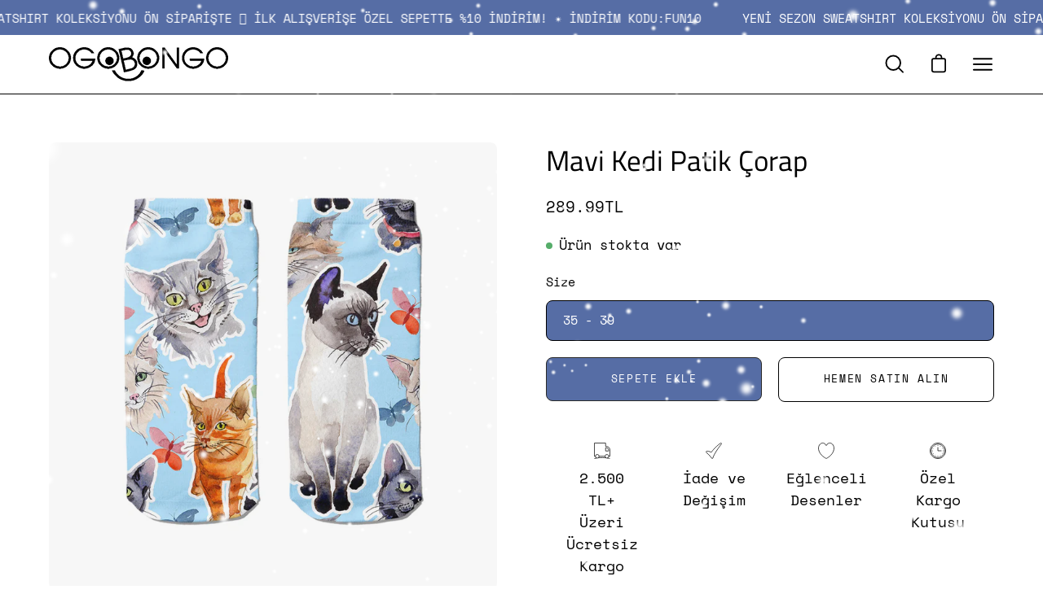

--- FILE ---
content_type: text/html; charset=utf-8
request_url: https://ogobongo.com/products/kediler-patik-corap-1
body_size: 31501
content:
<!doctype html>
<html class="no-js no-touch" lang="tr">
<head>
  <meta charset="utf-8">
  <meta http-equiv='X-UA-Compatible' content='IE=edge'>
  <meta name="viewport" content="width=device-width, height=device-height, initial-scale=1.0, minimum-scale=1.0">
  <link rel="canonical" href="https://ogobongo.com/products/kediler-patik-corap-1" />

  <link rel="preload" as="style" href="//ogobongo.com/cdn/shop/t/5/assets/theme.css?v=82272648594920424121727177385">
  <link rel="preload" as="script" href="//ogobongo.com/cdn/shop/t/5/assets/lazysizes.min.js?v=111431644619468174291727177385">
  <link rel="preload" as="script" href="//ogobongo.com/cdn/shop/t/5/assets/vendor.js?v=63626716640784598841727177385">
  <link rel="preload" as="script" href="//ogobongo.com/cdn/shop/t/5/assets/theme.js?v=82144600544001933241727177385">
  <link rel="preload" as="image" href="//ogobongo.com/cdn/shop/t/5/assets/loading.svg?v=91665432863842511931727177385">

  <link rel="preconnect" href="https://cdn.shopify.com" crossorigin>
  <link rel="preconnect" href="https://fonts.shopify.com" crossorigin>
  <link rel="preconnect" href="https://monorail-edge.shopifysvc.com" crossorigin><style data-shopify>:root { --loader-image-size: 150px; }:root { --loader-image-size: 320px; }html:not(.is-loading) .loading-overlay { opacity: 0; visibility: hidden; pointer-events: none; }
    .loading-overlay { position: fixed; top: 0; left: 0; z-index: 99999; width: 100vw; height: 100vh; display: flex; align-items: center; justify-content: center; background: var(--bg); transition: opacity 0.3s ease-out, visibility 0s linear 0.3s; }
    .loading-overlay .loader__image { width: 150px; height: 150px; }
    .loading-overlay .loader__image--fallback { width: 320px; height: 100%; background: var(--loader-image) no-repeat center center/contain; }
    .loader__image__holder { position: absolute; top: 0; left: 0; width: 100%; height: 100%; font-size: 0; display: flex; align-items: center; justify-content: center; animation: pulse-loading 2s infinite ease-in-out; }
    .loader__image { max-width: 150px; max-height: 150px; object-fit: contain; }
    .loader--line {
      position: relative;
      height: 4px;
      display: block;
      background-color: var(--button-primary-fade);
      border-radius: 2px;
      overflow: hidden;
      width: 100%;
      opacity: 0;
      visibility: hidden;
      transition: opacity .3s ease, visibility 0s linear .3s;
    }

    .loadMore .loader,
    .is-loading .loader {
      visibility: visible;
      opacity: 1;
      transition-delay: 0s;
    }

    .lazyloaded .loader {
      opacity: 0;
      visibility: hidden;
    }

    .loader-indeterminate { background-color: var(--button-primary-bg); }
    .loader-indeterminate::before {
      content: '';
      position: absolute;
      background-color: inherit;
      top: 0;
      left: -35%;
      width: 100%;
      bottom: 0;
      will-change: transform;
      -webkit-animation: indeterminate 2.1s cubic-bezier(0.65, 0.815, 0.735, 0.395) infinite;
      animation: indeterminate 2.1s cubic-bezier(0.65, 0.815, 0.735, 0.395) infinite;
    }

    .loader-indeterminate::after {
      content: '';
      position: absolute;
      background-color: inherit;
      top: 0;
      left: -200%;
      width: 100%;
      bottom: 0;
      will-change: transform;
      -webkit-animation: indeterminate-short 2.1s cubic-bezier(0.165, 0.84, 0.44, 1) infinite;
      animation: indeterminate-short 2.1s cubic-bezier(0.165, 0.84, 0.44, 1) infinite;
      -webkit-animation-delay: 1.15s;
      animation-delay: 1.15s;
    }

    @keyframes indeterminate {
      0% { transform: translateX(0) scale(0.35, 1); }
      60% { transform: translateX(50%) scale(0.9, 1); }
      100% { transform: translateX(100%) scale(0.9, 1); }
    }
    @keyframes indeterminate-short {
      0% { transform: translateX(0) scale(2, 1); }
      60% { transform: translateX(460px) scale(0.01, 1); }
      100% { transform: translateX(460px) scale(0.01, 1); }
    }
    @keyframes pulse-loading {
      0% { opacity: 1; }
      50% { opacity: .25; }
      100% { opacity: 1; }
    }</style><script>
    const loadingAppearance = "once";
    const loaded = sessionStorage.getItem('loaded');

    if (loadingAppearance === 'once') {
      if (loaded === null) {
        sessionStorage.setItem('loaded', true);
        document.documentElement.classList.add('is-loading');
      }
    } else {
      document.documentElement.classList.add('is-loading');
    }
  </script><link rel="shortcut icon" href="//ogobongo.com/cdn/shop/files/ikon-ogobongo-1_32x32.png?v=1622040688" type="image/png" />
  <title>Mavi Kedi Patik Çorap &ndash; OGOBONGO</title><meta name="description" content="Mavi Kedi Dijital Baskılı Patik Çorap % 53 Koton-% 45 Mikro Polyester-% 2Elasten Ürünlerimizin Confidence İn Textiles,Material Data Safety Sheet Sertifikaları Bulunmaktadır. İçi Pamuk Dışı Sanat 30ºC Tersten Yıkanmalıdır. Kurutma Yapmayın, Ağartıcı Kullanmayın , Ütülemeyin. Eğlenceyi Giy!"><link rel="preload" as="font" href="//ogobongo.com/cdn/fonts/space_mono/spacemono_n4.9ee60bbbb57a3b43dbcb22a7f53e18140cb3b40f.woff2" type="font/woff2" crossorigin><link rel="preload" as="font" href="//ogobongo.com/cdn/fonts/titillium_web/titilliumweb_n4.dc3610b1c7b7eb152fc1ddefb77e83a0b84386b3.woff2" type="font/woff2" crossorigin>

<meta property="og:site_name" content="OGOBONGO">
<meta property="og:url" content="https://ogobongo.com/products/kediler-patik-corap-1">
<meta property="og:title" content="Mavi Kedi Patik Çorap">
<meta property="og:type" content="product">
<meta property="og:description" content="Mavi Kedi Dijital Baskılı Patik Çorap % 53 Koton-% 45 Mikro Polyester-% 2Elasten Ürünlerimizin Confidence İn Textiles,Material Data Safety Sheet Sertifikaları Bulunmaktadır. İçi Pamuk Dışı Sanat 30ºC Tersten Yıkanmalıdır. Kurutma Yapmayın, Ağartıcı Kullanmayın , Ütülemeyin. Eğlenceyi Giy!"><meta property="og:image" content="http://ogobongo.com/cdn/shop/files/02412.jpg?v=1726664223">
  <meta property="og:image:secure_url" content="https://ogobongo.com/cdn/shop/files/02412.jpg?v=1726664223">
  <meta property="og:image:width" content="1200">
  <meta property="og:image:height" content="1200"><meta property="og:price:amount" content="289.99">
  <meta property="og:price:currency" content="TRY"><meta name="twitter:card" content="summary_large_image">
<meta name="twitter:title" content="Mavi Kedi Patik Çorap">
<meta name="twitter:description" content="Mavi Kedi Dijital Baskılı Patik Çorap % 53 Koton-% 45 Mikro Polyester-% 2Elasten Ürünlerimizin Confidence İn Textiles,Material Data Safety Sheet Sertifikaları Bulunmaktadır. İçi Pamuk Dışı Sanat 30ºC Tersten Yıkanmalıdır. Kurutma Yapmayın, Ağartıcı Kullanmayın , Ütülemeyin. Eğlenceyi Giy!"><style data-shopify>@font-face {
  font-family: "Titillium Web";
  font-weight: 400;
  font-style: normal;
  font-display: swap;
  src: url("//ogobongo.com/cdn/fonts/titillium_web/titilliumweb_n4.dc3610b1c7b7eb152fc1ddefb77e83a0b84386b3.woff2") format("woff2"),
       url("//ogobongo.com/cdn/fonts/titillium_web/titilliumweb_n4.24dc69d5a89277f2854e112bddfd2c5420fd3973.woff") format("woff");
}

@font-face {
  font-family: "Space Mono";
  font-weight: 400;
  font-style: normal;
  font-display: swap;
  src: url("//ogobongo.com/cdn/fonts/space_mono/spacemono_n4.9ee60bbbb57a3b43dbcb22a7f53e18140cb3b40f.woff2") format("woff2"),
       url("//ogobongo.com/cdn/fonts/space_mono/spacemono_n4.0c1ebe3659065af9a832b4a469bdd1fdc9521024.woff") format("woff");
}



  @font-face {
  font-family: "Titillium Web";
  font-weight: 600;
  font-style: normal;
  font-display: swap;
  src: url("//ogobongo.com/cdn/fonts/titillium_web/titilliumweb_n6.d0077791273e3522c40566c54d1c1b12128f0e2b.woff2") format("woff2"),
       url("//ogobongo.com/cdn/fonts/titillium_web/titilliumweb_n6.5874c9b6bc8a2765275c20eb706450753893f521.woff") format("woff");
}




  @font-face {
  font-family: "Titillium Web";
  font-weight: 200;
  font-style: normal;
  font-display: swap;
  src: url("//ogobongo.com/cdn/fonts/titillium_web/titilliumweb_n2.0053294d2e9e334a8ee864fce6c2ef71987c3bf1.woff2") format("woff2"),
       url("//ogobongo.com/cdn/fonts/titillium_web/titilliumweb_n2.74ea9943d66608a03589cad413d704281ae0476f.woff") format("woff");
}




  @font-face {
  font-family: "Titillium Web";
  font-weight: 700;
  font-style: normal;
  font-display: swap;
  src: url("//ogobongo.com/cdn/fonts/titillium_web/titilliumweb_n7.d17ed1f3a767ca2dd9fcaa8710c651c747c3860e.woff2") format("woff2"),
       url("//ogobongo.com/cdn/fonts/titillium_web/titilliumweb_n7.56a12bf435e8401765588d4fbf86b152db29e2a2.woff") format("woff");
}






  @font-face {
  font-family: "Space Mono";
  font-weight: 700;
  font-style: normal;
  font-display: swap;
  src: url("//ogobongo.com/cdn/fonts/space_mono/spacemono_n7.508dbd51f810465f80674aa16b57dbed9d939476.woff2") format("woff2"),
       url("//ogobongo.com/cdn/fonts/space_mono/spacemono_n7.33dc758a163f8921951e545f3e66fea4986535cf.woff") format("woff");
}




  @font-face {
  font-family: "Space Mono";
  font-weight: 400;
  font-style: italic;
  font-display: swap;
  src: url("//ogobongo.com/cdn/fonts/space_mono/spacemono_i4.41a13016ec5fad206f1052669f6b02ff17f81782.woff2") format("woff2"),
       url("//ogobongo.com/cdn/fonts/space_mono/spacemono_i4.e97469be5415634fc512b4d32bc7c906fa49365f.woff") format("woff");
}




  @font-face {
  font-family: "Space Mono";
  font-weight: 700;
  font-style: italic;
  font-display: swap;
  src: url("//ogobongo.com/cdn/fonts/space_mono/spacemono_i7.e0b573be54b92cac9cb97a04f7ebcc9a4dbf3ef1.woff2") format("woff2"),
       url("//ogobongo.com/cdn/fonts/space_mono/spacemono_i7.5def1ce3612b20cb691dff88b55c883f144064b2.woff") format("woff");
}


:root {--COLOR-BUTTON-PRIMARY-BG: #566da5;
  --COLOR-BUTTON-PRIMARY-BG-HOVER: #ffffff;--PRIMARY-BG-TRANSITION: background 0s linear 0s;
    --PRIMARY-BG-TRANSITION-HOVER: background 0s linear 0.3s;--COLOR-BUTTON-PRIMARY-TEXT: #ffffff;--COLOR-BUTTON-PRIMARY-TEXT-HOVER: #000000;--COLOR-BUTTON-PRIMARY-BORDER: #2b2b29;--PRIMARY-BUTTON-BORDER: var(--BORDER-WIDTH) solid var(--COLOR-BUTTON-PRIMARY-BORDER);--COLOR-BUTTON-PRIMARY-BORDER-HOVER: #2b2b29;--PRIMARY-BUTTON-BORDER-HOVER: var(--BORDER-WIDTH) solid var(--COLOR-BUTTON-PRIMARY-BORDER-HOVER);--COLOR-BUTTON-PRIMARY-FADE: rgba(86, 109, 165, 0.05);
  --COLOR-BUTTON-PRIMARY-BG-ALPHA-50: rgba(86, 109, 165, 0.5);
  --COLOR-BUTTON-PRIMARY-TEXT-ALPHA-50: rgba(255, 255, 255, 0.5);

  --COLOR-BUTTON-SECONDARY-BG: #ffffff;
  --COLOR-BUTTON-SECONDARY-BG-HOVER: #000000;--SECONDARY-BG-TRANSITION: background 0s linear 0s;
    --SECONDARY-BG-TRANSITION-HOVER: background 0s linear 0.3s;--COLOR-BUTTON-SECONDARY-TEXT: #000000;--COLOR-BUTTON-SECONDARY-TEXT-HOVER: #ffffff;--COLOR-BUTTON-SECONDARY-BORDER: #000000;--SECONDARY-BUTTON-BORDER: var(--BORDER-WIDTH) solid var(--COLOR-BUTTON-SECONDARY-BORDER);--COLOR-BUTTON-SECONDARY-BORDER-HOVER: #000000;--SECONDARY-BUTTON-BORDER-HOVER: var(--BORDER-WIDTH) solid var(--COLOR-BUTTON-SECONDARY-BORDER-HOVER);--COLOR-BUTTON-SECONDARY-TEXT-ALPHA-50: rgba(0, 0, 0, 0.5);

  --COLOR-HEADING: #000000;
  --COLOR-TEXT: #000;
  --COLOR-TEXT-DARKEN: #000000;
  --COLOR-TEXT-LIGHTEN: #333333;
  --COLOR-TEXT-ALPHA-5: rgba(0, 0, 0, 0.05);
  --COLOR-TEXT-ALPHA-8: rgba(0, 0, 0, 0.08);
  --COLOR-TEXT-ALPHA-10: rgba(0, 0, 0, 0.1);
  --COLOR-TEXT-ALPHA-15: rgba(0, 0, 0, 0.15);
  --COLOR-TEXT-ALPHA-20: rgba(0, 0, 0, 0.2);
  --COLOR-TEXT-ALPHA-25: rgba(0, 0, 0, 0.25);
  --COLOR-TEXT-ALPHA-50: rgba(0, 0, 0, 0.5);
  --COLOR-TEXT-ALPHA-60: rgba(0, 0, 0, 0.6);
  --COLOR-TEXT-ALPHA-85: rgba(0, 0, 0, 0.85);

  --COLOR-BG: #ffffff;
  --COLOR-BG-ALPHA-25: rgba(255, 255, 255, 0.25);
  --COLOR-BG-ALPHA-35: rgba(255, 255, 255, 0.35);
  --COLOR-BG-ALPHA-60: rgba(255, 255, 255, 0.6);
  --COLOR-BG-ALPHA-65: rgba(255, 255, 255, 0.65);
  --COLOR-BG-ALPHA-85: rgba(255, 255, 255, 0.85);
  --COLOR-BG-OVERLAY: rgba(255, 255, 255, 0.75);
  --COLOR-BG-DARKEN: #e6e6e6;
  --COLOR-BG-LIGHTEN-DARKEN: #e6e6e6;
  --COLOR-BG-LIGHTEN-DARKEN-2: #cdcdcd;
  --COLOR-BG-LIGHTEN-DARKEN-3: #b3b3b3;
  --COLOR-BG-LIGHTEN-DARKEN-4: #9a9a9a;
  --COLOR-BG-LIGHTEN-DARKEN-CONTRAST: #b3b3b3;
  --COLOR-BG-LIGHTEN-DARKEN-CONTRAST-2: #999999;
  --COLOR-BG-LIGHTEN-DARKEN-CONTRAST-3: #808080;
  --COLOR-BG-LIGHTEN-DARKEN-CONTRAST-4: #666666;

  --COLOR-BG-ACCENT: #e6e3fa;

  --COLOR-INPUT-BG: #ffffff;

  --COLOR-ACCENT: #566da5;
  --COLOR-ACCENT-TEXT: #fff;

  --COLOR-TAG-SAVING: #000000;
  --COLOR-TAG-SAVING-TEXT: #fff;

  --COLOR-TAG-CUSTOM: #000;
  --COLOR-TAG-TEXT: #fff;

  --COLOR-BORDER: #e6e3fa;
  --COLOR-BORDER-ALPHA-15: rgba(230, 227, 250, 0.15);
  --COLOR-BORDER-ALPHA-30: rgba(230, 227, 250, 0.3);
  --COLOR-BORDER-ALPHA-50: rgba(230, 227, 250, 0.5);
  --COLOR-BORDER-ALPHA-65: rgba(230, 227, 250, 0.65);
  --COLOR-BORDER-LIGHTEN-DARKEN: #7261e3;
  --COLOR-BORDER-HAIRLINE: #f7f7f7;

  --COLOR-WHITE-BLACK: fff;
  --COLOR-BLACK-WHITE: #000;--COLOR-DISABLED-GREY: rgba(0, 0, 0, 0.05);
  --COLOR-DISABLED-GREY-DARKEN: rgba(0, 0, 0, 0.45);
  --COLOR-ERROR: #D02E2E;
  --COLOR-ERROR-BG: #f3cbcb;
  --COLOR-SUCCESS: #56AD6A;
  --COLOR-SUCCESS-BG: #ECFEF0;
  --COLOR-WARN: #ECBD5E;
  --COLOR-TRANSPARENT: rgba(255, 255, 255, 0);
  --COLOR-WHITE: #fff;
  --COLOR-WHITE-ALPHA-50: rgba(255, 255, 255, 0.5);
  --COLOR-WHITE-ALPHA-60: rgba(255, 255, 255, 0.6);
  --COLOR-BLACK: #000;
  --COLOR-BLACK-ALPHA-20: rgba(0, 0, 0, 0.2);
  --COLOR-BLACK-ALPHA-50: rgba(0, 0, 0, 0.5);
  --COLOR-BLACK-ALPHA-60: rgba(0, 0, 0, 0.6);--FONT-STACK-BODY: "Space Mono", monospace;
  --FONT-STYLE-BODY: normal;
  --FONT-STYLE-BODY-ITALIC: italic;
  --FONT-ADJUST-BODY: 1.1;

  --FONT-WEIGHT-BODY: 400;
  --FONT-WEIGHT-BODY-LIGHT: 300;
  --FONT-WEIGHT-BODY-MEDIUM: 700;
  --FONT-WEIGHT-BODY-BOLD: 700;

  --FONT-STACK-HEADING: "Titillium Web", sans-serif;
  --FONT-STYLE-HEADING: normal;
  --FONT-STYLE-HEADING-ITALIC: italic;
  --FONT-ADJUST-HEADING: 1.1;

  --FONT-WEIGHT-HEADING: 400;
  --FONT-WEIGHT-HEADING-LIGHT: 200;
  --FONT-WEIGHT-HEADING-MEDIUM: 700;
  --FONT-WEIGHT-HEADING-BOLD: 600;

  --FONT-STACK-NAV: "Space Mono", monospace;
  --FONT-STYLE-NAV: normal;
  --FONT-STYLE-NAV-ITALIC: italic;
  --FONT-ADJUST-NAV: 1.0;

  --FONT-WEIGHT-NAV: 400;
  --FONT-WEIGHT-NAV-LIGHT: 300;
  --FONT-WEIGHT-NAV-MEDIUM: 700;
  --FONT-WEIGHT-NAV-BOLD: 700;

  --FONT-STACK-BUTTON: "Space Mono", monospace;
  --FONT-STYLE-BUTTON: normal;
  --FONT-STYLE-BUTTON-ITALIC: italic;
  --FONT-ADJUST-BUTTON: 0.8;

  --FONT-WEIGHT-BUTTON: 400;
  --FONT-WEIGHT-BUTTON-MEDIUM: 700;
  --FONT-WEIGHT-BUTTON-BOLD: 700;

  --FONT-STACK-SUBHEADING: "Space Mono", monospace;
  --FONT-STYLE-SUBHEADING: normal;
  --FONT-STYLE-SUBHEADING-ITALIC: italic;
  --FONT-ADJUST-SUBHEADING: 1.0;

  --FONT-WEIGHT-SUBHEADING: 400;
  --FONT-WEIGHT-SUBHEADING-LIGHT: 300;
  --FONT-WEIGHT-SUBHEADING-MEDIUM: 700;
  --FONT-WEIGHT-SUBHEADING-BOLD: 700;

  --LETTER-SPACING-SUBHEADING: 0.0em;
  --LETTER-SPACING-BUTTON: 0.125em;

  --BUTTON-TEXT-CAPS: uppercase;
  --SUBHEADING-TEXT-CAPS: uppercase;--FONT-SIZE-INPUT: 1.1rem;--RADIUS: 8px;
  --RADIUS-SMALL: 8px;
  --RADIUS-TINY: 8px;
  --RADIUS-BADGE: 3px;
  --RADIUS-CHECKBOX: 4px;
  --RADIUS-TEXTAREA: 8px;--PRODUCT-MEDIA-PADDING-TOP: 130.0%;--BORDER-WIDTH: 1px;--SITE-WIDTH: 1440px;
  --SITE-WIDTH-NARROW: 840px;--loading-svg: url( "//ogobongo.com/cdn/shop/t/5/assets/loading.svg?v=91665432863842511931727177385" );
  --icon-check: url( "//ogobongo.com/cdn/shop/t/5/assets/icon-check.svg?v=175316081881880408121727177385" );
  --icon-close: url( "//ogobongo.com/cdn/shop/t/5/assets/icon-close.svg?v=152460236205633315831727177385" );
  --icon-zoom-in: url( "//ogobongo.com/cdn/shop/t/5/assets/icon-zoom-in.svg?v=157433013461716915331727177385" );
  --icon-zoom-out: url( "//ogobongo.com/cdn/shop/t/5/assets/icon-zoom-out.svg?v=164909107869959372931727177385" );--collection-sticky-bar-height: 0;
  --collection-image-padding-top: 60%;

  --drawer-width: 400px;
  --drawer-transition: transform 0.4s cubic-bezier(0.46, 0.01, 0.32, 1);--full-height: 100vh;
  --header-height: 60px;
  --has-scrolled-header-height: 60px;
  --announcement-height: 0px;
  --content-full: calc(100vh - var(--header-height) - var(--announcement-height));--gutter: 60px;
  --gutter-mobile: 20px;
  --grid-gutter: 20px;--inner: 20px;
  --inner-tablet: 18px;
  --inner-mobile: 16px;--grid: repeat(3, minmax(0, 1fr));
  --grid-tablet: repeat(2, minmax(0, 1fr));
  --grid-mobile: repeat(2, minmax(0, 1fr));
  --megamenu-grid: repeat(4, minmax(0, 1fr));
  --grid-row: 1 / span 3;--scrollbar-width: 0px;--overlay: #000;
  --overlay-opacity: 1;--swatch-width: 40px;
  --swatch-height: 20px;
  --swatch-size: 42px;
  --swatch-size-mobile: 30px;

  
  --move-offset: 20px;

  
  --autoplay-speed: 2200ms;

  

    --filter-bg: 1.0;--product-filter-bg: .97;
  }</style><link href="//ogobongo.com/cdn/shop/t/5/assets/theme.css?v=82272648594920424121727177385" rel="stylesheet" type="text/css" media="all" /><script type="text/javascript">
    if (window.MSInputMethodContext && document.documentMode) {
      var scripts = document.getElementsByTagName('script')[0];
      var polyfill = document.createElement("script");
      polyfill.defer = true;
      polyfill.src = "//ogobongo.com/cdn/shop/t/5/assets/ie11.js?v=164037955086922138091727177385";

      scripts.parentNode.insertBefore(polyfill, scripts);

      document.documentElement.classList.add('ie11');
    } else {
      document.documentElement.className = document.documentElement.className.replace('no-js', 'js');
    }

    document.addEventListener('lazyloaded', (e) => {
      const lazyImage = e.target.parentNode;
      if (lazyImage.classList.contains('lazy-image')) {
        // Wait for the fade in images animation to complete
        setTimeout(() => {
          lazyImage.style.backgroundImage = 'none';
        }, 500);
      }
    });

    let root = '/';
    if (root[root.length - 1] !== '/') {
      root = `${root}/`;
    }

    window.theme = {
      assets: {
        photoswipe: '//ogobongo.com/cdn/shop/t/5/assets/photoswipe.js?v=108660782622152556431727177385',
        smoothscroll: '//ogobongo.com/cdn/shop/t/5/assets/smoothscroll.js?v=37906625415260927261727177385',
        no_image: "//ogobongo.com/cdn/shopifycloud/storefront/assets/no-image-2048-a2addb12_1024x.gif",
        swatches: '//ogobongo.com/cdn/shop/t/5/assets/swatches.json?v=108341084980828767351727177385',
        base: "//ogobongo.com/cdn/shop/t/5/assets/"
      },
      routes: {
        root: root,
        cart_url: "\/cart",
        cart_add_url: "\/cart\/add",
        cart_change_url: "\/cart\/change",
        shop_url: "https:\/\/ogobongo.com",
        search_url: "\/search",
        product_recommendations_url: "\/recommendations\/products"
      },
      strings: {
        add_to_cart: "Sepete ekle",
        cart_acceptance_error: "Şartlar ve koşulları kabul etmeniz gerekiyor.",
        cart_empty: "Sepetin boş",
        cart_price: "Fiyat",
        cart_quantity: "Adet",
        cart_items_one: "{{ count }} ürün",
        cart_items_many: "{{ count }} ürünler",
        cart_title: "Sepet",
        cart_total: "Toplam",
        continue_shopping: "Alışverişe devam et",
        free: "Ücretsiz",
        limit_error: "Üzgünüz, bu üründen yeterli miktarda elimizde yok gibi görünüyor.",
        no_results: "Sonuç bulunamadı",
        preorder: "Ön sipariş",
        remove: "Kaldır",
        results_one: "sonuç",
        results_other: "sonuçlar",
        sale_badge_text: "İndirim",
        saving_badge: "İndirim {{ discount }}",
        saving_up_to_badge: "{{ discount }}'e kadar tasarruf edin",
        sold_out: "Tükendi",
        subscription: "Abone",
        unavailable: "Uygun değil",
        unit_price_label: "Birim fiyat",
        unit_price_separator: "başına",
        view_all: "Hepsini göster",
        zero_qty_error: "Adet 0\u0026#39;dan büyük olmalı.",
        delete_confirm: "Bu adresi silmek istediğinizden emin misiniz?",
        newsletter_product_availability: "Uygun olduğunda bana haber ver"
      },
      icons: {
        plus: '<svg aria-hidden="true" focusable="false" role="presentation" class="icon icon-toggle-plus" viewBox="0 0 20 21"><g fill="none" fill-rule="evenodd" stroke-linecap="round"><path d="M19 10.5H1M10 1.5v18"/></g></svg>',
        minus: '<svg aria-hidden="true" focusable="false" role="presentation" class="icon icon-toggle-minus" viewBox="0 0 20 21"><path d="M19 10.5H1" fill="none" fill-rule="evenodd" stroke-linecap="round"/></svg>',
        close: '<svg aria-hidden="true" focusable="false" role="presentation" class="icon icon-close" viewBox="0 0 25 25"><path d="M11.374 12.167L1.236 22.304a1.09 1.09 0 001.543 1.543L12.917 13.71l10.137 10.138a1.09 1.09 0 001.543-1.543L14.46 12.167 24.597 2.029A1.09 1.09 0 0023.054.486L12.917 10.624 2.779.486A1.09 1.09 0 001.236 2.03l10.138 10.138z"/></svg>',
        closeSmall: '<svg aria-hidden="true" focusable="false" role="presentation" class="icon icon-close-small" viewBox="0 0 20 20"><path d="M15.89 14.696l-4.734-4.734 4.717-4.717c.4-.4.37-1.085-.03-1.485s-1.085-.43-1.485-.03L9.641 8.447 4.97 3.776c-.4-.4-1.085-.37-1.485.03s-.43 1.085-.03 1.485l4.671 4.671-4.688 4.688c-.4.4-.37 1.085.03 1.485s1.085.43 1.485.03l4.688-4.687 4.734 4.734c.4.4 1.085.37 1.485-.03s.43-1.085.03-1.485z"/></svg>'
      },
      settings: {
        animations: true,
        cartType: "drawer",
        enableAcceptTerms: false,
        enableInfinityScroll: true,
        enablePaymentButton: true,
        gridImageSize: "contain",
        gridImageAspectRatio: 1.3,
        mobileMenuBehaviour: "link",
        productGridHover: "image",
        savingBadgeType: "percentage",
        showSaleBadge: true,
        showSoldBadge: true,
        showSavingBadge: false,
        quickBuy: "quick_buy",
        currency_code_enable: true,
        hideInventoryCount: true,
        enableColorSwatchesCollection: true,
      },
      sizes: {
        mobile: 480,
        small: 768,
        large: 1024,
        widescreen: 1440
      },
      moneyFormat: "\u003cspan class=money\u003e{{amount}}TL\u003c\/span\u003e",
      moneyWithCurrencyFormat: "\u003cspan class=money\u003e{{amount}}TL\u003c\/span\u003e",
      info: {
        name: 'Palo Alto'
      },
      version: '4.5.0'
    };
    window.lazySizesConfig = window.lazySizesConfig || {};
    window.lazySizesConfig.preloadAfterLoad = true;
    window.PaloAlto = window.PaloAlto || {};
    window.slate = window.slate || {};
    window.isHeaderTransparent = false;
    window.initialHeaderHeight = 60;
    window.hasScrolledHeaderHeight = 60;
    window.lastWindowWidth = window.innerWidth || document.documentElement.clientWidth;
  </script>
  <script src="//ogobongo.com/cdn/shop/t/5/assets/lazysizes.min.js?v=111431644619468174291727177385" async="async"></script><script src="//ogobongo.com/cdn/shop/t/5/assets/vendor.js?v=63626716640784598841727177385" defer="defer"></script>
  <script src="//ogobongo.com/cdn/shop/t/5/assets/theme.js?v=82144600544001933241727177385" defer="defer"></script>

  <script>window.performance && window.performance.mark && window.performance.mark('shopify.content_for_header.start');</script><meta name="google-site-verification" content="omihWjvwnuk9mUv4cqB7U1-niQ6Zt2GwkdmAbiM1moo">
<meta id="shopify-digital-wallet" name="shopify-digital-wallet" content="/55588749495/digital_wallets/dialog">
<link rel="alternate" type="application/json+oembed" href="https://ogobongo.com/products/kediler-patik-corap-1.oembed">
<script async="async" src="/checkouts/internal/preloads.js?locale=tr-TR"></script>
<script id="shopify-features" type="application/json">{"accessToken":"39adaf51662d4ab3779385be7f87e969","betas":["rich-media-storefront-analytics"],"domain":"ogobongo.com","predictiveSearch":true,"shopId":55588749495,"locale":"tr"}</script>
<script>var Shopify = Shopify || {};
Shopify.shop = "ogobongo-store.myshopify.com";
Shopify.locale = "tr";
Shopify.currency = {"active":"TRY","rate":"1.0"};
Shopify.country = "TR";
Shopify.theme = {"name":"ogobongo-halloween","id":145263493378,"schema_name":"Palo Alto","schema_version":"4.5.0","theme_store_id":null,"role":"main"};
Shopify.theme.handle = "null";
Shopify.theme.style = {"id":null,"handle":null};
Shopify.cdnHost = "ogobongo.com/cdn";
Shopify.routes = Shopify.routes || {};
Shopify.routes.root = "/";</script>
<script type="module">!function(o){(o.Shopify=o.Shopify||{}).modules=!0}(window);</script>
<script>!function(o){function n(){var o=[];function n(){o.push(Array.prototype.slice.apply(arguments))}return n.q=o,n}var t=o.Shopify=o.Shopify||{};t.loadFeatures=n(),t.autoloadFeatures=n()}(window);</script>
<script id="shop-js-analytics" type="application/json">{"pageType":"product"}</script>
<script defer="defer" async type="module" src="//ogobongo.com/cdn/shopifycloud/shop-js/modules/v2/client.init-shop-cart-sync_CjtpSPzS.tr.esm.js"></script>
<script defer="defer" async type="module" src="//ogobongo.com/cdn/shopifycloud/shop-js/modules/v2/chunk.common_Br-fhcC1.esm.js"></script>
<script type="module">
  await import("//ogobongo.com/cdn/shopifycloud/shop-js/modules/v2/client.init-shop-cart-sync_CjtpSPzS.tr.esm.js");
await import("//ogobongo.com/cdn/shopifycloud/shop-js/modules/v2/chunk.common_Br-fhcC1.esm.js");

  window.Shopify.SignInWithShop?.initShopCartSync?.({"fedCMEnabled":true,"windoidEnabled":true});

</script>
<script>(function() {
  var isLoaded = false;
  function asyncLoad() {
    if (isLoaded) return;
    isLoaded = true;
    var urls = ["https:\/\/cdn.enhencer.com\/scripts\/shopify_v2.js?token=6380b30000a9ff0da0ff5b72\u0026shop=ogobongo-store.myshopify.com","\/\/cdn.shopify.com\/proxy\/9762560cdf485289d49ef210c48e7800a099c8dfe76c2d977ded08d577aa5419\/apps.anhkiet.info\/snowfall-effect\/scripts\/e51f3e4df022be7de261a46c8a063ff0.js?token=20251224130107\u0026shop=ogobongo-store.myshopify.com\u0026sp-cache-control=cHVibGljLCBtYXgtYWdlPTkwMA"];
    for (var i = 0; i < urls.length; i++) {
      var s = document.createElement('script');
      s.type = 'text/javascript';
      s.async = true;
      s.src = urls[i];
      var x = document.getElementsByTagName('script')[0];
      x.parentNode.insertBefore(s, x);
    }
  };
  if(window.attachEvent) {
    window.attachEvent('onload', asyncLoad);
  } else {
    window.addEventListener('load', asyncLoad, false);
  }
})();</script>
<script id="__st">var __st={"a":55588749495,"offset":10800,"reqid":"d6c895fe-2814-4fa7-a123-4a1cd6661064-1768951545","pageurl":"ogobongo.com\/products\/kediler-patik-corap-1","u":"6553cf3364d9","p":"product","rtyp":"product","rid":6651468447927};</script>
<script>window.ShopifyPaypalV4VisibilityTracking = true;</script>
<script id="captcha-bootstrap">!function(){'use strict';const t='contact',e='account',n='new_comment',o=[[t,t],['blogs',n],['comments',n],[t,'customer']],c=[[e,'customer_login'],[e,'guest_login'],[e,'recover_customer_password'],[e,'create_customer']],r=t=>t.map((([t,e])=>`form[action*='/${t}']:not([data-nocaptcha='true']) input[name='form_type'][value='${e}']`)).join(','),a=t=>()=>t?[...document.querySelectorAll(t)].map((t=>t.form)):[];function s(){const t=[...o],e=r(t);return a(e)}const i='password',u='form_key',d=['recaptcha-v3-token','g-recaptcha-response','h-captcha-response',i],f=()=>{try{return window.sessionStorage}catch{return}},m='__shopify_v',_=t=>t.elements[u];function p(t,e,n=!1){try{const o=window.sessionStorage,c=JSON.parse(o.getItem(e)),{data:r}=function(t){const{data:e,action:n}=t;return t[m]||n?{data:e,action:n}:{data:t,action:n}}(c);for(const[e,n]of Object.entries(r))t.elements[e]&&(t.elements[e].value=n);n&&o.removeItem(e)}catch(o){console.error('form repopulation failed',{error:o})}}const l='form_type',E='cptcha';function T(t){t.dataset[E]=!0}const w=window,h=w.document,L='Shopify',v='ce_forms',y='captcha';let A=!1;((t,e)=>{const n=(g='f06e6c50-85a8-45c8-87d0-21a2b65856fe',I='https://cdn.shopify.com/shopifycloud/storefront-forms-hcaptcha/ce_storefront_forms_captcha_hcaptcha.v1.5.2.iife.js',D={infoText:'hCaptcha ile korunuyor',privacyText:'Gizlilik',termsText:'Koşullar'},(t,e,n)=>{const o=w[L][v],c=o.bindForm;if(c)return c(t,g,e,D).then(n);var r;o.q.push([[t,g,e,D],n]),r=I,A||(h.body.append(Object.assign(h.createElement('script'),{id:'captcha-provider',async:!0,src:r})),A=!0)});var g,I,D;w[L]=w[L]||{},w[L][v]=w[L][v]||{},w[L][v].q=[],w[L][y]=w[L][y]||{},w[L][y].protect=function(t,e){n(t,void 0,e),T(t)},Object.freeze(w[L][y]),function(t,e,n,w,h,L){const[v,y,A,g]=function(t,e,n){const i=e?o:[],u=t?c:[],d=[...i,...u],f=r(d),m=r(i),_=r(d.filter((([t,e])=>n.includes(e))));return[a(f),a(m),a(_),s()]}(w,h,L),I=t=>{const e=t.target;return e instanceof HTMLFormElement?e:e&&e.form},D=t=>v().includes(t);t.addEventListener('submit',(t=>{const e=I(t);if(!e)return;const n=D(e)&&!e.dataset.hcaptchaBound&&!e.dataset.recaptchaBound,o=_(e),c=g().includes(e)&&(!o||!o.value);(n||c)&&t.preventDefault(),c&&!n&&(function(t){try{if(!f())return;!function(t){const e=f();if(!e)return;const n=_(t);if(!n)return;const o=n.value;o&&e.removeItem(o)}(t);const e=Array.from(Array(32),(()=>Math.random().toString(36)[2])).join('');!function(t,e){_(t)||t.append(Object.assign(document.createElement('input'),{type:'hidden',name:u})),t.elements[u].value=e}(t,e),function(t,e){const n=f();if(!n)return;const o=[...t.querySelectorAll(`input[type='${i}']`)].map((({name:t})=>t)),c=[...d,...o],r={};for(const[a,s]of new FormData(t).entries())c.includes(a)||(r[a]=s);n.setItem(e,JSON.stringify({[m]:1,action:t.action,data:r}))}(t,e)}catch(e){console.error('failed to persist form',e)}}(e),e.submit())}));const S=(t,e)=>{t&&!t.dataset[E]&&(n(t,e.some((e=>e===t))),T(t))};for(const o of['focusin','change'])t.addEventListener(o,(t=>{const e=I(t);D(e)&&S(e,y())}));const B=e.get('form_key'),M=e.get(l),P=B&&M;t.addEventListener('DOMContentLoaded',(()=>{const t=y();if(P)for(const e of t)e.elements[l].value===M&&p(e,B);[...new Set([...A(),...v().filter((t=>'true'===t.dataset.shopifyCaptcha))])].forEach((e=>S(e,t)))}))}(h,new URLSearchParams(w.location.search),n,t,e,['guest_login'])})(!1,!0)}();</script>
<script integrity="sha256-4kQ18oKyAcykRKYeNunJcIwy7WH5gtpwJnB7kiuLZ1E=" data-source-attribution="shopify.loadfeatures" defer="defer" src="//ogobongo.com/cdn/shopifycloud/storefront/assets/storefront/load_feature-a0a9edcb.js" crossorigin="anonymous"></script>
<script data-source-attribution="shopify.dynamic_checkout.dynamic.init">var Shopify=Shopify||{};Shopify.PaymentButton=Shopify.PaymentButton||{isStorefrontPortableWallets:!0,init:function(){window.Shopify.PaymentButton.init=function(){};var t=document.createElement("script");t.src="https://ogobongo.com/cdn/shopifycloud/portable-wallets/latest/portable-wallets.tr.js",t.type="module",document.head.appendChild(t)}};
</script>
<script data-source-attribution="shopify.dynamic_checkout.buyer_consent">
  function portableWalletsHideBuyerConsent(e){var t=document.getElementById("shopify-buyer-consent"),n=document.getElementById("shopify-subscription-policy-button");t&&n&&(t.classList.add("hidden"),t.setAttribute("aria-hidden","true"),n.removeEventListener("click",e))}function portableWalletsShowBuyerConsent(e){var t=document.getElementById("shopify-buyer-consent"),n=document.getElementById("shopify-subscription-policy-button");t&&n&&(t.classList.remove("hidden"),t.removeAttribute("aria-hidden"),n.addEventListener("click",e))}window.Shopify?.PaymentButton&&(window.Shopify.PaymentButton.hideBuyerConsent=portableWalletsHideBuyerConsent,window.Shopify.PaymentButton.showBuyerConsent=portableWalletsShowBuyerConsent);
</script>
<script>
  function portableWalletsCleanup(e){e&&e.src&&console.error("Failed to load portable wallets script "+e.src);var t=document.querySelectorAll("shopify-accelerated-checkout .shopify-payment-button__skeleton, shopify-accelerated-checkout-cart .wallet-cart-button__skeleton"),e=document.getElementById("shopify-buyer-consent");for(let e=0;e<t.length;e++)t[e].remove();e&&e.remove()}function portableWalletsNotLoadedAsModule(e){e instanceof ErrorEvent&&"string"==typeof e.message&&e.message.includes("import.meta")&&"string"==typeof e.filename&&e.filename.includes("portable-wallets")&&(window.removeEventListener("error",portableWalletsNotLoadedAsModule),window.Shopify.PaymentButton.failedToLoad=e,"loading"===document.readyState?document.addEventListener("DOMContentLoaded",window.Shopify.PaymentButton.init):window.Shopify.PaymentButton.init())}window.addEventListener("error",portableWalletsNotLoadedAsModule);
</script>

<script type="module" src="https://ogobongo.com/cdn/shopifycloud/portable-wallets/latest/portable-wallets.tr.js" onError="portableWalletsCleanup(this)" crossorigin="anonymous"></script>
<script nomodule>
  document.addEventListener("DOMContentLoaded", portableWalletsCleanup);
</script>

<link id="shopify-accelerated-checkout-styles" rel="stylesheet" media="screen" href="https://ogobongo.com/cdn/shopifycloud/portable-wallets/latest/accelerated-checkout-backwards-compat.css" crossorigin="anonymous">
<style id="shopify-accelerated-checkout-cart">
        #shopify-buyer-consent {
  margin-top: 1em;
  display: inline-block;
  width: 100%;
}

#shopify-buyer-consent.hidden {
  display: none;
}

#shopify-subscription-policy-button {
  background: none;
  border: none;
  padding: 0;
  text-decoration: underline;
  font-size: inherit;
  cursor: pointer;
}

#shopify-subscription-policy-button::before {
  box-shadow: none;
}

      </style>

<script>window.performance && window.performance.mark && window.performance.mark('shopify.content_for_header.end');</script>
<link href="https://monorail-edge.shopifysvc.com" rel="dns-prefetch">
<script>(function(){if ("sendBeacon" in navigator && "performance" in window) {try {var session_token_from_headers = performance.getEntriesByType('navigation')[0].serverTiming.find(x => x.name == '_s').description;} catch {var session_token_from_headers = undefined;}var session_cookie_matches = document.cookie.match(/_shopify_s=([^;]*)/);var session_token_from_cookie = session_cookie_matches && session_cookie_matches.length === 2 ? session_cookie_matches[1] : "";var session_token = session_token_from_headers || session_token_from_cookie || "";function handle_abandonment_event(e) {var entries = performance.getEntries().filter(function(entry) {return /monorail-edge.shopifysvc.com/.test(entry.name);});if (!window.abandonment_tracked && entries.length === 0) {window.abandonment_tracked = true;var currentMs = Date.now();var navigation_start = performance.timing.navigationStart;var payload = {shop_id: 55588749495,url: window.location.href,navigation_start,duration: currentMs - navigation_start,session_token,page_type: "product"};window.navigator.sendBeacon("https://monorail-edge.shopifysvc.com/v1/produce", JSON.stringify({schema_id: "online_store_buyer_site_abandonment/1.1",payload: payload,metadata: {event_created_at_ms: currentMs,event_sent_at_ms: currentMs}}));}}window.addEventListener('pagehide', handle_abandonment_event);}}());</script>
<script id="web-pixels-manager-setup">(function e(e,d,r,n,o){if(void 0===o&&(o={}),!Boolean(null===(a=null===(i=window.Shopify)||void 0===i?void 0:i.analytics)||void 0===a?void 0:a.replayQueue)){var i,a;window.Shopify=window.Shopify||{};var t=window.Shopify;t.analytics=t.analytics||{};var s=t.analytics;s.replayQueue=[],s.publish=function(e,d,r){return s.replayQueue.push([e,d,r]),!0};try{self.performance.mark("wpm:start")}catch(e){}var l=function(){var e={modern:/Edge?\/(1{2}[4-9]|1[2-9]\d|[2-9]\d{2}|\d{4,})\.\d+(\.\d+|)|Firefox\/(1{2}[4-9]|1[2-9]\d|[2-9]\d{2}|\d{4,})\.\d+(\.\d+|)|Chrom(ium|e)\/(9{2}|\d{3,})\.\d+(\.\d+|)|(Maci|X1{2}).+ Version\/(15\.\d+|(1[6-9]|[2-9]\d|\d{3,})\.\d+)([,.]\d+|)( \(\w+\)|)( Mobile\/\w+|) Safari\/|Chrome.+OPR\/(9{2}|\d{3,})\.\d+\.\d+|(CPU[ +]OS|iPhone[ +]OS|CPU[ +]iPhone|CPU IPhone OS|CPU iPad OS)[ +]+(15[._]\d+|(1[6-9]|[2-9]\d|\d{3,})[._]\d+)([._]\d+|)|Android:?[ /-](13[3-9]|1[4-9]\d|[2-9]\d{2}|\d{4,})(\.\d+|)(\.\d+|)|Android.+Firefox\/(13[5-9]|1[4-9]\d|[2-9]\d{2}|\d{4,})\.\d+(\.\d+|)|Android.+Chrom(ium|e)\/(13[3-9]|1[4-9]\d|[2-9]\d{2}|\d{4,})\.\d+(\.\d+|)|SamsungBrowser\/([2-9]\d|\d{3,})\.\d+/,legacy:/Edge?\/(1[6-9]|[2-9]\d|\d{3,})\.\d+(\.\d+|)|Firefox\/(5[4-9]|[6-9]\d|\d{3,})\.\d+(\.\d+|)|Chrom(ium|e)\/(5[1-9]|[6-9]\d|\d{3,})\.\d+(\.\d+|)([\d.]+$|.*Safari\/(?![\d.]+ Edge\/[\d.]+$))|(Maci|X1{2}).+ Version\/(10\.\d+|(1[1-9]|[2-9]\d|\d{3,})\.\d+)([,.]\d+|)( \(\w+\)|)( Mobile\/\w+|) Safari\/|Chrome.+OPR\/(3[89]|[4-9]\d|\d{3,})\.\d+\.\d+|(CPU[ +]OS|iPhone[ +]OS|CPU[ +]iPhone|CPU IPhone OS|CPU iPad OS)[ +]+(10[._]\d+|(1[1-9]|[2-9]\d|\d{3,})[._]\d+)([._]\d+|)|Android:?[ /-](13[3-9]|1[4-9]\d|[2-9]\d{2}|\d{4,})(\.\d+|)(\.\d+|)|Mobile Safari.+OPR\/([89]\d|\d{3,})\.\d+\.\d+|Android.+Firefox\/(13[5-9]|1[4-9]\d|[2-9]\d{2}|\d{4,})\.\d+(\.\d+|)|Android.+Chrom(ium|e)\/(13[3-9]|1[4-9]\d|[2-9]\d{2}|\d{4,})\.\d+(\.\d+|)|Android.+(UC? ?Browser|UCWEB|U3)[ /]?(15\.([5-9]|\d{2,})|(1[6-9]|[2-9]\d|\d{3,})\.\d+)\.\d+|SamsungBrowser\/(5\.\d+|([6-9]|\d{2,})\.\d+)|Android.+MQ{2}Browser\/(14(\.(9|\d{2,})|)|(1[5-9]|[2-9]\d|\d{3,})(\.\d+|))(\.\d+|)|K[Aa][Ii]OS\/(3\.\d+|([4-9]|\d{2,})\.\d+)(\.\d+|)/},d=e.modern,r=e.legacy,n=navigator.userAgent;return n.match(d)?"modern":n.match(r)?"legacy":"unknown"}(),u="modern"===l?"modern":"legacy",c=(null!=n?n:{modern:"",legacy:""})[u],f=function(e){return[e.baseUrl,"/wpm","/b",e.hashVersion,"modern"===e.buildTarget?"m":"l",".js"].join("")}({baseUrl:d,hashVersion:r,buildTarget:u}),m=function(e){var d=e.version,r=e.bundleTarget,n=e.surface,o=e.pageUrl,i=e.monorailEndpoint;return{emit:function(e){var a=e.status,t=e.errorMsg,s=(new Date).getTime(),l=JSON.stringify({metadata:{event_sent_at_ms:s},events:[{schema_id:"web_pixels_manager_load/3.1",payload:{version:d,bundle_target:r,page_url:o,status:a,surface:n,error_msg:t},metadata:{event_created_at_ms:s}}]});if(!i)return console&&console.warn&&console.warn("[Web Pixels Manager] No Monorail endpoint provided, skipping logging."),!1;try{return self.navigator.sendBeacon.bind(self.navigator)(i,l)}catch(e){}var u=new XMLHttpRequest;try{return u.open("POST",i,!0),u.setRequestHeader("Content-Type","text/plain"),u.send(l),!0}catch(e){return console&&console.warn&&console.warn("[Web Pixels Manager] Got an unhandled error while logging to Monorail."),!1}}}}({version:r,bundleTarget:l,surface:e.surface,pageUrl:self.location.href,monorailEndpoint:e.monorailEndpoint});try{o.browserTarget=l,function(e){var d=e.src,r=e.async,n=void 0===r||r,o=e.onload,i=e.onerror,a=e.sri,t=e.scriptDataAttributes,s=void 0===t?{}:t,l=document.createElement("script"),u=document.querySelector("head"),c=document.querySelector("body");if(l.async=n,l.src=d,a&&(l.integrity=a,l.crossOrigin="anonymous"),s)for(var f in s)if(Object.prototype.hasOwnProperty.call(s,f))try{l.dataset[f]=s[f]}catch(e){}if(o&&l.addEventListener("load",o),i&&l.addEventListener("error",i),u)u.appendChild(l);else{if(!c)throw new Error("Did not find a head or body element to append the script");c.appendChild(l)}}({src:f,async:!0,onload:function(){if(!function(){var e,d;return Boolean(null===(d=null===(e=window.Shopify)||void 0===e?void 0:e.analytics)||void 0===d?void 0:d.initialized)}()){var d=window.webPixelsManager.init(e)||void 0;if(d){var r=window.Shopify.analytics;r.replayQueue.forEach((function(e){var r=e[0],n=e[1],o=e[2];d.publishCustomEvent(r,n,o)})),r.replayQueue=[],r.publish=d.publishCustomEvent,r.visitor=d.visitor,r.initialized=!0}}},onerror:function(){return m.emit({status:"failed",errorMsg:"".concat(f," has failed to load")})},sri:function(e){var d=/^sha384-[A-Za-z0-9+/=]+$/;return"string"==typeof e&&d.test(e)}(c)?c:"",scriptDataAttributes:o}),m.emit({status:"loading"})}catch(e){m.emit({status:"failed",errorMsg:(null==e?void 0:e.message)||"Unknown error"})}}})({shopId: 55588749495,storefrontBaseUrl: "https://ogobongo.com",extensionsBaseUrl: "https://extensions.shopifycdn.com/cdn/shopifycloud/web-pixels-manager",monorailEndpoint: "https://monorail-edge.shopifysvc.com/unstable/produce_batch",surface: "storefront-renderer",enabledBetaFlags: ["2dca8a86"],webPixelsConfigList: [{"id":"505872642","configuration":"{\"config\":\"{\\\"pixel_id\\\":\\\"G-KXRRRMRTTS\\\",\\\"target_country\\\":\\\"TR\\\",\\\"gtag_events\\\":[{\\\"type\\\":\\\"begin_checkout\\\",\\\"action_label\\\":\\\"G-KXRRRMRTTS\\\"},{\\\"type\\\":\\\"search\\\",\\\"action_label\\\":\\\"G-KXRRRMRTTS\\\"},{\\\"type\\\":\\\"view_item\\\",\\\"action_label\\\":[\\\"G-KXRRRMRTTS\\\",\\\"MC-VR8L8P42H5\\\"]},{\\\"type\\\":\\\"purchase\\\",\\\"action_label\\\":[\\\"G-KXRRRMRTTS\\\",\\\"MC-VR8L8P42H5\\\"]},{\\\"type\\\":\\\"page_view\\\",\\\"action_label\\\":[\\\"G-KXRRRMRTTS\\\",\\\"MC-VR8L8P42H5\\\"]},{\\\"type\\\":\\\"add_payment_info\\\",\\\"action_label\\\":\\\"G-KXRRRMRTTS\\\"},{\\\"type\\\":\\\"add_to_cart\\\",\\\"action_label\\\":\\\"G-KXRRRMRTTS\\\"}],\\\"enable_monitoring_mode\\\":false}\"}","eventPayloadVersion":"v1","runtimeContext":"OPEN","scriptVersion":"b2a88bafab3e21179ed38636efcd8a93","type":"APP","apiClientId":1780363,"privacyPurposes":[],"dataSharingAdjustments":{"protectedCustomerApprovalScopes":["read_customer_address","read_customer_email","read_customer_name","read_customer_personal_data","read_customer_phone"]}},{"id":"412156162","configuration":"{\"pixelCode\":\"CON6QBRC77UA3ORNLDK0\"}","eventPayloadVersion":"v1","runtimeContext":"STRICT","scriptVersion":"22e92c2ad45662f435e4801458fb78cc","type":"APP","apiClientId":4383523,"privacyPurposes":["ANALYTICS","MARKETING","SALE_OF_DATA"],"dataSharingAdjustments":{"protectedCustomerApprovalScopes":["read_customer_address","read_customer_email","read_customer_name","read_customer_personal_data","read_customer_phone"]}},{"id":"175636738","configuration":"{\"pixel_id\":\"329752878680221\",\"pixel_type\":\"facebook_pixel\",\"metaapp_system_user_token\":\"-\"}","eventPayloadVersion":"v1","runtimeContext":"OPEN","scriptVersion":"ca16bc87fe92b6042fbaa3acc2fbdaa6","type":"APP","apiClientId":2329312,"privacyPurposes":["ANALYTICS","MARKETING","SALE_OF_DATA"],"dataSharingAdjustments":{"protectedCustomerApprovalScopes":["read_customer_address","read_customer_email","read_customer_name","read_customer_personal_data","read_customer_phone"]}},{"id":"shopify-app-pixel","configuration":"{}","eventPayloadVersion":"v1","runtimeContext":"STRICT","scriptVersion":"0450","apiClientId":"shopify-pixel","type":"APP","privacyPurposes":["ANALYTICS","MARKETING"]},{"id":"shopify-custom-pixel","eventPayloadVersion":"v1","runtimeContext":"LAX","scriptVersion":"0450","apiClientId":"shopify-pixel","type":"CUSTOM","privacyPurposes":["ANALYTICS","MARKETING"]}],isMerchantRequest: false,initData: {"shop":{"name":"OGOBONGO","paymentSettings":{"currencyCode":"TRY"},"myshopifyDomain":"ogobongo-store.myshopify.com","countryCode":"TR","storefrontUrl":"https:\/\/ogobongo.com"},"customer":null,"cart":null,"checkout":null,"productVariants":[{"price":{"amount":289.99,"currencyCode":"TRY"},"product":{"title":"Mavi Kedi Patik Çorap","vendor":"Ogobongo Store","id":"6651468447927","untranslatedTitle":"Mavi Kedi Patik Çorap","url":"\/products\/kediler-patik-corap-1","type":""},"id":"39511179460791","image":{"src":"\/\/ogobongo.com\/cdn\/shop\/files\/02412.jpg?v=1726664223"},"sku":"02412","title":"35 - 39","untranslatedTitle":"35 - 39"}],"purchasingCompany":null},},"https://ogobongo.com/cdn","fcfee988w5aeb613cpc8e4bc33m6693e112",{"modern":"","legacy":""},{"shopId":"55588749495","storefrontBaseUrl":"https:\/\/ogobongo.com","extensionBaseUrl":"https:\/\/extensions.shopifycdn.com\/cdn\/shopifycloud\/web-pixels-manager","surface":"storefront-renderer","enabledBetaFlags":"[\"2dca8a86\"]","isMerchantRequest":"false","hashVersion":"fcfee988w5aeb613cpc8e4bc33m6693e112","publish":"custom","events":"[[\"page_viewed\",{}],[\"product_viewed\",{\"productVariant\":{\"price\":{\"amount\":289.99,\"currencyCode\":\"TRY\"},\"product\":{\"title\":\"Mavi Kedi Patik Çorap\",\"vendor\":\"Ogobongo Store\",\"id\":\"6651468447927\",\"untranslatedTitle\":\"Mavi Kedi Patik Çorap\",\"url\":\"\/products\/kediler-patik-corap-1\",\"type\":\"\"},\"id\":\"39511179460791\",\"image\":{\"src\":\"\/\/ogobongo.com\/cdn\/shop\/files\/02412.jpg?v=1726664223\"},\"sku\":\"02412\",\"title\":\"35 - 39\",\"untranslatedTitle\":\"35 - 39\"}}]]"});</script><script>
  window.ShopifyAnalytics = window.ShopifyAnalytics || {};
  window.ShopifyAnalytics.meta = window.ShopifyAnalytics.meta || {};
  window.ShopifyAnalytics.meta.currency = 'TRY';
  var meta = {"product":{"id":6651468447927,"gid":"gid:\/\/shopify\/Product\/6651468447927","vendor":"Ogobongo Store","type":"","handle":"kediler-patik-corap-1","variants":[{"id":39511179460791,"price":28999,"name":"Mavi Kedi Patik Çorap - 35 - 39","public_title":"35 - 39","sku":"02412"}],"remote":false},"page":{"pageType":"product","resourceType":"product","resourceId":6651468447927,"requestId":"d6c895fe-2814-4fa7-a123-4a1cd6661064-1768951545"}};
  for (var attr in meta) {
    window.ShopifyAnalytics.meta[attr] = meta[attr];
  }
</script>
<script class="analytics">
  (function () {
    var customDocumentWrite = function(content) {
      var jquery = null;

      if (window.jQuery) {
        jquery = window.jQuery;
      } else if (window.Checkout && window.Checkout.$) {
        jquery = window.Checkout.$;
      }

      if (jquery) {
        jquery('body').append(content);
      }
    };

    var hasLoggedConversion = function(token) {
      if (token) {
        return document.cookie.indexOf('loggedConversion=' + token) !== -1;
      }
      return false;
    }

    var setCookieIfConversion = function(token) {
      if (token) {
        var twoMonthsFromNow = new Date(Date.now());
        twoMonthsFromNow.setMonth(twoMonthsFromNow.getMonth() + 2);

        document.cookie = 'loggedConversion=' + token + '; expires=' + twoMonthsFromNow;
      }
    }

    var trekkie = window.ShopifyAnalytics.lib = window.trekkie = window.trekkie || [];
    if (trekkie.integrations) {
      return;
    }
    trekkie.methods = [
      'identify',
      'page',
      'ready',
      'track',
      'trackForm',
      'trackLink'
    ];
    trekkie.factory = function(method) {
      return function() {
        var args = Array.prototype.slice.call(arguments);
        args.unshift(method);
        trekkie.push(args);
        return trekkie;
      };
    };
    for (var i = 0; i < trekkie.methods.length; i++) {
      var key = trekkie.methods[i];
      trekkie[key] = trekkie.factory(key);
    }
    trekkie.load = function(config) {
      trekkie.config = config || {};
      trekkie.config.initialDocumentCookie = document.cookie;
      var first = document.getElementsByTagName('script')[0];
      var script = document.createElement('script');
      script.type = 'text/javascript';
      script.onerror = function(e) {
        var scriptFallback = document.createElement('script');
        scriptFallback.type = 'text/javascript';
        scriptFallback.onerror = function(error) {
                var Monorail = {
      produce: function produce(monorailDomain, schemaId, payload) {
        var currentMs = new Date().getTime();
        var event = {
          schema_id: schemaId,
          payload: payload,
          metadata: {
            event_created_at_ms: currentMs,
            event_sent_at_ms: currentMs
          }
        };
        return Monorail.sendRequest("https://" + monorailDomain + "/v1/produce", JSON.stringify(event));
      },
      sendRequest: function sendRequest(endpointUrl, payload) {
        // Try the sendBeacon API
        if (window && window.navigator && typeof window.navigator.sendBeacon === 'function' && typeof window.Blob === 'function' && !Monorail.isIos12()) {
          var blobData = new window.Blob([payload], {
            type: 'text/plain'
          });

          if (window.navigator.sendBeacon(endpointUrl, blobData)) {
            return true;
          } // sendBeacon was not successful

        } // XHR beacon

        var xhr = new XMLHttpRequest();

        try {
          xhr.open('POST', endpointUrl);
          xhr.setRequestHeader('Content-Type', 'text/plain');
          xhr.send(payload);
        } catch (e) {
          console.log(e);
        }

        return false;
      },
      isIos12: function isIos12() {
        return window.navigator.userAgent.lastIndexOf('iPhone; CPU iPhone OS 12_') !== -1 || window.navigator.userAgent.lastIndexOf('iPad; CPU OS 12_') !== -1;
      }
    };
    Monorail.produce('monorail-edge.shopifysvc.com',
      'trekkie_storefront_load_errors/1.1',
      {shop_id: 55588749495,
      theme_id: 145263493378,
      app_name: "storefront",
      context_url: window.location.href,
      source_url: "//ogobongo.com/cdn/s/trekkie.storefront.cd680fe47e6c39ca5d5df5f0a32d569bc48c0f27.min.js"});

        };
        scriptFallback.async = true;
        scriptFallback.src = '//ogobongo.com/cdn/s/trekkie.storefront.cd680fe47e6c39ca5d5df5f0a32d569bc48c0f27.min.js';
        first.parentNode.insertBefore(scriptFallback, first);
      };
      script.async = true;
      script.src = '//ogobongo.com/cdn/s/trekkie.storefront.cd680fe47e6c39ca5d5df5f0a32d569bc48c0f27.min.js';
      first.parentNode.insertBefore(script, first);
    };
    trekkie.load(
      {"Trekkie":{"appName":"storefront","development":false,"defaultAttributes":{"shopId":55588749495,"isMerchantRequest":null,"themeId":145263493378,"themeCityHash":"10947875942617170276","contentLanguage":"tr","currency":"TRY","eventMetadataId":"23c297d7-2c7e-466c-8d7d-b0cabde99364"},"isServerSideCookieWritingEnabled":true,"monorailRegion":"shop_domain","enabledBetaFlags":["65f19447"]},"Session Attribution":{},"S2S":{"facebookCapiEnabled":true,"source":"trekkie-storefront-renderer","apiClientId":580111}}
    );

    var loaded = false;
    trekkie.ready(function() {
      if (loaded) return;
      loaded = true;

      window.ShopifyAnalytics.lib = window.trekkie;

      var originalDocumentWrite = document.write;
      document.write = customDocumentWrite;
      try { window.ShopifyAnalytics.merchantGoogleAnalytics.call(this); } catch(error) {};
      document.write = originalDocumentWrite;

      window.ShopifyAnalytics.lib.page(null,{"pageType":"product","resourceType":"product","resourceId":6651468447927,"requestId":"d6c895fe-2814-4fa7-a123-4a1cd6661064-1768951545","shopifyEmitted":true});

      var match = window.location.pathname.match(/checkouts\/(.+)\/(thank_you|post_purchase)/)
      var token = match? match[1]: undefined;
      if (!hasLoggedConversion(token)) {
        setCookieIfConversion(token);
        window.ShopifyAnalytics.lib.track("Viewed Product",{"currency":"TRY","variantId":39511179460791,"productId":6651468447927,"productGid":"gid:\/\/shopify\/Product\/6651468447927","name":"Mavi Kedi Patik Çorap - 35 - 39","price":"289.99","sku":"02412","brand":"Ogobongo Store","variant":"35 - 39","category":"","nonInteraction":true,"remote":false},undefined,undefined,{"shopifyEmitted":true});
      window.ShopifyAnalytics.lib.track("monorail:\/\/trekkie_storefront_viewed_product\/1.1",{"currency":"TRY","variantId":39511179460791,"productId":6651468447927,"productGid":"gid:\/\/shopify\/Product\/6651468447927","name":"Mavi Kedi Patik Çorap - 35 - 39","price":"289.99","sku":"02412","brand":"Ogobongo Store","variant":"35 - 39","category":"","nonInteraction":true,"remote":false,"referer":"https:\/\/ogobongo.com\/products\/kediler-patik-corap-1"});
      }
    });


        var eventsListenerScript = document.createElement('script');
        eventsListenerScript.async = true;
        eventsListenerScript.src = "//ogobongo.com/cdn/shopifycloud/storefront/assets/shop_events_listener-3da45d37.js";
        document.getElementsByTagName('head')[0].appendChild(eventsListenerScript);

})();</script>
<script
  defer
  src="https://ogobongo.com/cdn/shopifycloud/perf-kit/shopify-perf-kit-3.0.4.min.js"
  data-application="storefront-renderer"
  data-shop-id="55588749495"
  data-render-region="gcp-us-central1"
  data-page-type="product"
  data-theme-instance-id="145263493378"
  data-theme-name="Palo Alto"
  data-theme-version="4.5.0"
  data-monorail-region="shop_domain"
  data-resource-timing-sampling-rate="10"
  data-shs="true"
  data-shs-beacon="true"
  data-shs-export-with-fetch="true"
  data-shs-logs-sample-rate="1"
  data-shs-beacon-endpoint="https://ogobongo.com/api/collect"
></script>
</head><body id="mavi-kedi-patik-corap" class="template-product body--rounded-corners aos-initialized palette--light  no-outline" data-animations="true"><div class="loading-overlay"><style data-shopify>:root { --loader-image: var(--loading-svg); }</style><div class="loader loader--image">
      <div class="loader__image__holder"><div class="loader__image loader__image--fallback"></div></div>
      </div>
    </div>
  </div><a class="in-page-link skip-link" data-skip-content href="#MainContent">İçeriğe atla</a>

  <div data-announcement-bar><div id="shopify-section-announcement-bar" class="shopify-section announcement-bar-static"><div id="Announcement--announcement-bar"
  data-section-type="announcement-bar"
  data-section-id="announcement-bar"
  data-announcement-wrapper
  
    data-aos="fade"
    data-aos-anchor="#Announcement--announcement-bar"
    data-aos-delay="150"
  >
  <div class="ie11-error-message">
    <p>Sitemiz kullandığın tarayıcı için kısıtlı destek sunuyor. Edge, Chrome, Safari ya da Firefox öneriyoruz.</p>
  </div><style data-shopify>#Announcement--announcement-bar .top-bar {
        --adjust-body: calc(var(--FONT-ADJUST-BODY) * 1.1);
        --padding: 10px;--bg: #566da5;--text: #ffffff;}
      #Announcement--announcement-bar .flickity-enabled .ticker--animated,
      #Announcement--announcement-bar .top-bar__ticker { padding: 0 25px; }

      /* Prevent CLS on page load */
      :root { --announcement-height: calc(.75rem * var(--FONT-ADJUST-BODY) * 1.1 * 1.5 + calc(10px * 2)); }</style><div class="top-bar" data-bar><div class="top-bar__slider">
          <div class="top-bar__slide">
            <div data-ticker-frame data-marquee-speed="100" class="top-bar__message">
              <div data-ticker-scale class="ticker--unloaded top-bar__scale">
                <div data-ticker-text class="top-bar__text">
                  <div data-slide="announcement-0"
      data-slide-index="0"
      data-block-id="announcement-0"
      
class="top-bar__ticker"
>
                  
                  <p>YENİ SEZON SWEATSHIRT KOLEKSİYONU ÖN SİPARİŞTE 𓃠 İLK ALIŞVERİŞE ÖZEL SEPETTE %10 İNDİRİM! ✴ İNDİRİM KODU:FUN10</p>
                </div>
                </div>
              </div>
            </div>
          </div>
        </div></div></div>


</div></div><div id="shopify-section-header" class="shopify-section header--sticky"><div id="nav-drawer" class="drawer drawer--right drawer--nav" role="navigation" style="--highlight: #ff5140;" data-drawer>
  <div class="drawer__header"><div class="drawer__title"><a href="/" class="drawer__logo"><img
        class="drawer__logo-image lazyload"
        src="//ogobongo.com/cdn/shop/files/ogobongologo_small.gif?v=1622040458"
        data-src="//ogobongo.com/cdn/shop/files/ogobongologo_{width}x.gif?v=1622040458"
        data-widths= "[180, 360, 540, 720, 900, 1080, 1296, 1512, 1728, 2048, 2450, 2700, 3000, 3350, 3750, 4100]"
        data-aspectratio="5.233333333333333"
        data-sizes="auto"
        height="42.038216560509554px"
        alt="">
      <noscript>
        <img src="//ogobongo.com/cdn/shop/files/ogobongologo_512x.gif?v=1622040458" alt="">
      </noscript>
    </a></div><button type="button" class="drawer__close-button" aria-controls="nav-drawer" data-drawer-toggle>
      <span class="visually-hidden">Kapat</span><svg aria-hidden="true" focusable="false" role="presentation" class="icon icon-close-small" viewBox="0 0 20 20"><path d="M15.89 14.696l-4.734-4.734 4.717-4.717c.4-.4.37-1.085-.03-1.485s-1.085-.43-1.485-.03L9.641 8.447 4.97 3.776c-.4-.4-1.085-.37-1.485.03s-.43 1.085-.03 1.485l4.671 4.671-4.688 4.688c-.4.4-.37 1.085.03 1.485s1.085.43 1.485.03l4.688-4.687 4.734 4.734c.4.4 1.085.37 1.485-.03s.43-1.085.03-1.485z"/></svg></button>
  </div><ul class="mobile-nav mobile-nav--weight-normal"><li class="mobile-menu__item mobile-menu__item--level-1 mobile-menu__item--has-items" aria-haspopup="true">
          <a href="#" class="mobile-navlink mobile-navlink--level-1" data-nav-link-mobile>ÇORAP</a>
          <button type="button" class="mobile-nav__trigger mobile-nav__trigger--level-1" aria-controls="MobileNav--corap-0" data-collapsible-trigger><svg aria-hidden="true" focusable="false" role="presentation" class="icon icon-toggle-plus" viewBox="0 0 20 21"><g fill="none" fill-rule="evenodd" stroke-linecap="round"><path d="M19 10.5H1M10 1.5v18"/></g></svg><svg aria-hidden="true" focusable="false" role="presentation" class="icon icon-toggle-minus" viewBox="0 0 20 21"><path d="M19 10.5H1" fill="none" fill-rule="evenodd" stroke-linecap="round"/></svg><span class="fallback-text">Daha fazla</span>
          </button>
          <div class="mobile-dropdown" id="MobileNav--corap-0" data-collapsible-container>
            <ul class="mobile-nav__sublist" data-collapsible-content><li class="mobile-menu__item mobile-menu__item--level-2" >
                  <a href="/collections/patik-corap" class="mobile-navlink mobile-navlink--level-2 mobile-navlink--image" data-nav-link-mobile><div class="mobile-navlink__image">
<div class="image__fill fade-in-image"style="padding-top: 110.0%;"><div class="background-size-cover lazyload"
      style="background-position: ;"
      data-bgset="//ogobongo.com/cdn/shop/files/02796-japanesse-patik-corap_180x.jpg?v=1767705341 180w 180h,
  //ogobongo.com/cdn/shop/files/02796-japanesse-patik-corap_360x.jpg?v=1767705341 360w 360h,
  //ogobongo.com/cdn/shop/files/02796-japanesse-patik-corap_540x.jpg?v=1767705341 540w 540h,
  //ogobongo.com/cdn/shop/files/02796-japanesse-patik-corap_720x.jpg?v=1767705341 720w 720h,
  //ogobongo.com/cdn/shop/files/02796-japanesse-patik-corap_900x.jpg?v=1767705341 900w 900h,
  //ogobongo.com/cdn/shop/files/02796-japanesse-patik-corap_1080x.jpg?v=1767705341 1080w 1080h,
  
  
  
  
  
  
  
  
  
  
  
  
  //ogobongo.com/cdn/shop/files/02796-japanesse-patik-corap.jpg?v=1767705341 1200w 1200h"
      role="img"
      aria-label=""></div>
    <noscript>
      <img src="//ogobongo.com/cdn/shop/files/02796-japanesse-patik-corap_720x.jpg?v=1767705341" alt="" class="responsive-wide-image"/>
    </noscript></div>
</div><span>Patik Çorap</span>
                  </a></li><li class="mobile-menu__item mobile-menu__item--level-2" >
                  <a href="/collections/soket-corap" class="mobile-navlink mobile-navlink--level-2 mobile-navlink--image" data-nav-link-mobile><div class="mobile-navlink__image">
<div class="image__fill fade-in-image"style="padding-top: 110.0%;"><div class="background-size-cover lazyload"
      style="background-position: ;"
      data-bgset="//ogobongo.com/cdn/shop/files/01157-corap_180x.jpg?v=1727025608 180w 180h,
  //ogobongo.com/cdn/shop/files/01157-corap_360x.jpg?v=1727025608 360w 360h,
  //ogobongo.com/cdn/shop/files/01157-corap_540x.jpg?v=1727025608 540w 540h,
  //ogobongo.com/cdn/shop/files/01157-corap_720x.jpg?v=1727025608 720w 720h,
  //ogobongo.com/cdn/shop/files/01157-corap_900x.jpg?v=1727025608 900w 900h,
  //ogobongo.com/cdn/shop/files/01157-corap_1080x.jpg?v=1727025608 1080w 1080h,
  //ogobongo.com/cdn/shop/files/01157-corap_1296x.jpg?v=1727025608 1296w 1296h,
  
  
  
  
  
  
  
  
  
  
  
  //ogobongo.com/cdn/shop/files/01157-corap.jpg?v=1727025608 1500w 1500h"
      role="img"
      aria-label=""></div>
    <noscript>
      <img src="//ogobongo.com/cdn/shop/files/01157-corap_720x.jpg?v=1727025608" alt="" class="responsive-wide-image"/>
    </noscript></div>
</div><span>Soket Çorap</span>
                  </a></li><li class="mobile-menu__item mobile-menu__item--level-2" >
                  <a href="/collections/cocuk-corap" class="mobile-navlink mobile-navlink--level-2 mobile-navlink--image" data-nav-link-mobile><div class="mobile-navlink__image">
<div class="image__fill fade-in-image"style="padding-top: 110.0%;"><div class="background-size-cover lazyload"
      style="background-position: ;"
      data-bgset="//ogobongo.com/cdn/shop/files/04055-1_180x.jpg?v=1684738697 180w 180h,
  //ogobongo.com/cdn/shop/files/04055-1_360x.jpg?v=1684738697 360w 360h,
  //ogobongo.com/cdn/shop/files/04055-1_540x.jpg?v=1684738697 540w 540h,
  //ogobongo.com/cdn/shop/files/04055-1_720x.jpg?v=1684738697 720w 720h,
  //ogobongo.com/cdn/shop/files/04055-1_900x.jpg?v=1684738697 900w 900h,
  
  
  
  
  
  
  
  
  
  
  
  
  
  //ogobongo.com/cdn/shop/files/04055-1.jpg?v=1684738697 1000w 1000h"
      role="img"
      aria-label=""></div>
    <noscript>
      <img src="//ogobongo.com/cdn/shop/files/04055-1_720x.jpg?v=1684738697" alt="" class="responsive-wide-image"/>
    </noscript></div>
</div><span>Çocuk Çorap</span>
                  </a></li><li class="mobile-menu__item mobile-menu__item--level-2" >
                  <a href="/collections/bebek-corap" class="mobile-navlink mobile-navlink--level-2 mobile-navlink--image" data-nav-link-mobile><div class="mobile-navlink__image">
<div class="image__fill fade-in-image"style="padding-top: 110.0%;"><div class="background-size-cover lazyload"
      style="background-position: ;"
      data-bgset="//ogobongo.com/cdn/shop/products/04705-Maymunlar-Bebek-Corap_180x.jpg?v=1681655554 180w 180h,
  //ogobongo.com/cdn/shop/products/04705-Maymunlar-Bebek-Corap_360x.jpg?v=1681655554 360w 360h,
  //ogobongo.com/cdn/shop/products/04705-Maymunlar-Bebek-Corap_540x.jpg?v=1681655554 540w 540h,
  //ogobongo.com/cdn/shop/products/04705-Maymunlar-Bebek-Corap_720x.jpg?v=1681655554 720w 720h,
  //ogobongo.com/cdn/shop/products/04705-Maymunlar-Bebek-Corap_900x.jpg?v=1681655554 900w 900h,
  //ogobongo.com/cdn/shop/products/04705-Maymunlar-Bebek-Corap_1080x.jpg?v=1681655554 1080w 1080h,
  //ogobongo.com/cdn/shop/products/04705-Maymunlar-Bebek-Corap_1296x.jpg?v=1681655554 1296w 1296h,
  //ogobongo.com/cdn/shop/products/04705-Maymunlar-Bebek-Corap_1512x.jpg?v=1681655554 1512w 1512h,
  //ogobongo.com/cdn/shop/products/04705-Maymunlar-Bebek-Corap_1728x.jpg?v=1681655554 1728w 1728h,
  //ogobongo.com/cdn/shop/products/04705-Maymunlar-Bebek-Corap_1950x.jpg?v=1681655554 1950w 1950h,
  //ogobongo.com/cdn/shop/products/04705-Maymunlar-Bebek-Corap_2100x.jpg?v=1681655554 2100w 2100h,
  //ogobongo.com/cdn/shop/products/04705-Maymunlar-Bebek-Corap_2260x.jpg?v=1681655554 2260w 2260h,
  //ogobongo.com/cdn/shop/products/04705-Maymunlar-Bebek-Corap_2450x.jpg?v=1681655554 2450w 2450h,
  //ogobongo.com/cdn/shop/products/04705-Maymunlar-Bebek-Corap_2700x.jpg?v=1681655554 2700w 2700h,
  //ogobongo.com/cdn/shop/products/04705-Maymunlar-Bebek-Corap_3000x.jpg?v=1681655554 3000w 3000h,
  //ogobongo.com/cdn/shop/products/04705-Maymunlar-Bebek-Corap_3350x.jpg?v=1681655554 3350w 3350h,
  //ogobongo.com/cdn/shop/products/04705-Maymunlar-Bebek-Corap_3750x.jpg?v=1681655554 3750w 3750h,
  
  //ogobongo.com/cdn/shop/products/04705-Maymunlar-Bebek-Corap.jpg?v=1681655554 4000w 4000h"
      role="img"
      aria-label=""></div>
    <noscript>
      <img src="//ogobongo.com/cdn/shop/products/04705-Maymunlar-Bebek-Corap_720x.jpg?v=1681655554" alt="" class="responsive-wide-image"/>
    </noscript></div>
</div><span>Bebek Çorap</span>
                  </a></li><li class="mobile-menu__item mobile-menu__item--level-2" >
                  <a href="/collections/boyama-corabi" class="mobile-navlink mobile-navlink--level-2 mobile-navlink--image" data-nav-link-mobile><div class="mobile-navlink__image">
<div class="image__fill fade-in-image"style="padding-top: 110.0%;"><div class="background-size-cover lazyload"
      style="background-position: ;"
      data-bgset="//ogobongo.com/cdn/shop/files/22006-4_180x.jpg?v=1727032759 180w 180h,
  //ogobongo.com/cdn/shop/files/22006-4_360x.jpg?v=1727032759 360w 360h,
  //ogobongo.com/cdn/shop/files/22006-4_540x.jpg?v=1727032759 540w 540h,
  //ogobongo.com/cdn/shop/files/22006-4_720x.jpg?v=1727032759 720w 720h,
  //ogobongo.com/cdn/shop/files/22006-4_900x.jpg?v=1727032759 900w 900h,
  //ogobongo.com/cdn/shop/files/22006-4_1080x.jpg?v=1727032759 1080w 1080h,
  
  
  
  
  
  
  
  
  
  
  
  
  //ogobongo.com/cdn/shop/files/22006-4.jpg?v=1727032759 1200w 1200h"
      role="img"
      aria-label=""></div>
    <noscript>
      <img src="//ogobongo.com/cdn/shop/files/22006-4_720x.jpg?v=1727032759" alt="" class="responsive-wide-image"/>
    </noscript></div>
</div><span>Boyama Çorabı</span>
                  </a></li><li class="mobile-menu__item mobile-menu__item--level-2" >
                  <a href="/collections/premium-corap" class="mobile-navlink mobile-navlink--level-2 mobile-navlink--image" data-nav-link-mobile><div class="mobile-navlink__image">
<div class="image__fill fade-in-image"style="padding-top: 110.0%;"><div class="background-size-cover lazyload"
      style="background-position: ;"
      data-bgset="//ogobongo.com/cdn/shop/files/23006-2_180x.jpg?v=1686829869 180w 180h,
  //ogobongo.com/cdn/shop/files/23006-2_360x.jpg?v=1686829869 360w 360h,
  //ogobongo.com/cdn/shop/files/23006-2_540x.jpg?v=1686829869 540w 540h,
  //ogobongo.com/cdn/shop/files/23006-2_720x.jpg?v=1686829869 720w 720h,
  //ogobongo.com/cdn/shop/files/23006-2_900x.jpg?v=1686829869 900w 900h,
  //ogobongo.com/cdn/shop/files/23006-2_1080x.jpg?v=1686829869 1080w 1080h,
  //ogobongo.com/cdn/shop/files/23006-2_1296x.jpg?v=1686829869 1296w 1296h,
  
  
  
  
  
  
  
  
  
  
  
  //ogobongo.com/cdn/shop/files/23006-2.jpg?v=1686829869 1500w 1500h"
      role="img"
      aria-label=""></div>
    <noscript>
      <img src="//ogobongo.com/cdn/shop/files/23006-2_720x.jpg?v=1686829869" alt="" class="responsive-wide-image"/>
    </noscript></div>
</div><span>Premium Çorap</span>
                  </a></li><li class="mobile-menu__item mobile-menu__item--level-2" >
                  <a href="/collections/konusan-corap" class="mobile-navlink mobile-navlink--level-2 mobile-navlink--image" data-nav-link-mobile><div class="mobile-navlink__image">
<div class="image__fill fade-in-image"style="padding-top: 110.0%;"><div class="background-size-cover lazyload"
      style="background-position: ;"
      data-bgset="//ogobongo.com/cdn/shop/files/26066_180x.jpg?v=1768300518 180w 180h,
  //ogobongo.com/cdn/shop/files/26066_360x.jpg?v=1768300518 360w 360h,
  //ogobongo.com/cdn/shop/files/26066_540x.jpg?v=1768300518 540w 540h,
  //ogobongo.com/cdn/shop/files/26066_720x.jpg?v=1768300518 720w 720h,
  //ogobongo.com/cdn/shop/files/26066_900x.jpg?v=1768300518 900w 900h,
  //ogobongo.com/cdn/shop/files/26066_1080x.jpg?v=1768300518 1080w 1080h,
  
  
  
  
  
  
  
  
  
  
  
  
  //ogobongo.com/cdn/shop/files/26066.jpg?v=1768300518 1200w 1200h"
      role="img"
      aria-label=""></div>
    <noscript>
      <img src="//ogobongo.com/cdn/shop/files/26066_720x.jpg?v=1768300518" alt="" class="responsive-wide-image"/>
    </noscript></div>
</div><span>Konuşan Çorap</span>
                  </a></li></ul>
          </div>
        </li><li class="mobile-menu__item mobile-menu__item--level-1 mobile-menu__item--has-items" aria-haspopup="true">
          <a href="#" class="mobile-navlink mobile-navlink--level-1" data-nav-link-mobile>AYAKKABI</a>
          <button type="button" class="mobile-nav__trigger mobile-nav__trigger--level-1" aria-controls="MobileNav--ayakkabi-1" data-collapsible-trigger><svg aria-hidden="true" focusable="false" role="presentation" class="icon icon-toggle-plus" viewBox="0 0 20 21"><g fill="none" fill-rule="evenodd" stroke-linecap="round"><path d="M19 10.5H1M10 1.5v18"/></g></svg><svg aria-hidden="true" focusable="false" role="presentation" class="icon icon-toggle-minus" viewBox="0 0 20 21"><path d="M19 10.5H1" fill="none" fill-rule="evenodd" stroke-linecap="round"/></svg><span class="fallback-text">Daha fazla</span>
          </button>
          <div class="mobile-dropdown" id="MobileNav--ayakkabi-1" data-collapsible-container>
            <ul class="mobile-nav__sublist" data-collapsible-content><li class="mobile-menu__item mobile-menu__item--level-2" >
                  <a href="/collections/sneakers" class="mobile-navlink mobile-navlink--level-2 mobile-navlink--image" data-nav-link-mobile><div class="mobile-navlink__image">
<div class="image__fill fade-in-image"style="padding-top: 110.0%;"><div class="background-size-cover lazyload"
      style="background-position: ;"
      data-bgset="//ogobongo.com/cdn/shop/files/BLZ127_3_180x.jpg?v=1729170027 180w 180h,
  //ogobongo.com/cdn/shop/files/BLZ127_3_360x.jpg?v=1729170027 360w 360h,
  //ogobongo.com/cdn/shop/files/BLZ127_3_540x.jpg?v=1729170027 540w 540h,
  //ogobongo.com/cdn/shop/files/BLZ127_3_720x.jpg?v=1729170027 720w 720h,
  //ogobongo.com/cdn/shop/files/BLZ127_3_900x.jpg?v=1729170027 900w 900h,
  //ogobongo.com/cdn/shop/files/BLZ127_3_1080x.jpg?v=1729170027 1080w 1080h,
  //ogobongo.com/cdn/shop/files/BLZ127_3_1296x.jpg?v=1729170027 1296w 1296h,
  
  
  
  
  
  
  
  
  
  
  
  //ogobongo.com/cdn/shop/files/BLZ127_3.jpg?v=1729170027 1500w 1500h"
      role="img"
      aria-label=""></div>
    <noscript>
      <img src="//ogobongo.com/cdn/shop/files/BLZ127_3_720x.jpg?v=1729170027" alt="" class="responsive-wide-image"/>
    </noscript></div>
</div><span>Sneakers</span>
                  </a></li><li class="mobile-menu__item mobile-menu__item--level-2" >
                  <a href="/collections/bot" class="mobile-navlink mobile-navlink--level-2 mobile-navlink--image" data-nav-link-mobile><div class="mobile-navlink__image">
<div class="image__fill fade-in-image"style="padding-top: 110.0%;"><div class="background-size-cover lazyload"
      style="background-position: ;"
      data-bgset="//ogobongo.com/cdn/shop/files/PNN103-9_180x.jpg?v=1767360344 180w 180h,
  //ogobongo.com/cdn/shop/files/PNN103-9_360x.jpg?v=1767360344 360w 360h,
  //ogobongo.com/cdn/shop/files/PNN103-9_540x.jpg?v=1767360344 540w 540h,
  //ogobongo.com/cdn/shop/files/PNN103-9_720x.jpg?v=1767360344 720w 720h,
  //ogobongo.com/cdn/shop/files/PNN103-9_900x.jpg?v=1767360344 900w 900h,
  //ogobongo.com/cdn/shop/files/PNN103-9_1080x.jpg?v=1767360344 1080w 1080h,
  //ogobongo.com/cdn/shop/files/PNN103-9_1296x.jpg?v=1767360344 1296w 1296h,
  
  
  
  
  
  
  
  
  
  
  
  //ogobongo.com/cdn/shop/files/PNN103-9.jpg?v=1767360344 1400w 1400h"
      role="img"
      aria-label=""></div>
    <noscript>
      <img src="//ogobongo.com/cdn/shop/files/PNN103-9_720x.jpg?v=1767360344" alt="" class="responsive-wide-image"/>
    </noscript></div>
</div><span>Bot</span>
                  </a></li><li class="mobile-menu__item mobile-menu__item--level-2" >
                  <a href="/collections/oxford" class="mobile-navlink mobile-navlink--level-2 mobile-navlink--image" data-nav-link-mobile><div class="mobile-navlink__image">
<div class="image__fill fade-in-image"style="padding-top: 110.0%;"><div class="background-size-cover lazyload"
      style="background-position: ;"
      data-bgset="//ogobongo.com/cdn/shop/files/12_180x.jpg?v=1732819008 180w 180h,
  //ogobongo.com/cdn/shop/files/12_360x.jpg?v=1732819008 360w 360h,
  //ogobongo.com/cdn/shop/files/12_540x.jpg?v=1732819008 540w 540h,
  //ogobongo.com/cdn/shop/files/12_720x.jpg?v=1732819008 720w 720h,
  //ogobongo.com/cdn/shop/files/12_900x.jpg?v=1732819008 900w 900h,
  //ogobongo.com/cdn/shop/files/12_1080x.jpg?v=1732819008 1080w 1080h,
  //ogobongo.com/cdn/shop/files/12_1296x.jpg?v=1732819008 1296w 1296h,
  
  
  
  
  
  
  
  
  
  
  
  //ogobongo.com/cdn/shop/files/12.jpg?v=1732819008 1500w 1500h"
      role="img"
      aria-label=""></div>
    <noscript>
      <img src="//ogobongo.com/cdn/shop/files/12_720x.jpg?v=1732819008" alt="" class="responsive-wide-image"/>
    </noscript></div>
</div><span>Oxford</span>
                  </a></li><li class="mobile-menu__item mobile-menu__item--level-2" >
                  <a href="/collections/terlik" class="mobile-navlink mobile-navlink--level-2 mobile-navlink--image" data-nav-link-mobile><div class="mobile-navlink__image">
<div class="image__fill fade-in-image"style="padding-top: 110.0%;"><div class="background-size-cover lazyload"
      style="background-position: ;"
      data-bgset="//ogobongo.com/cdn/shop/files/kedi-terlik_180x.jpg?v=1767598412 180w 180h,
  //ogobongo.com/cdn/shop/files/kedi-terlik_360x.jpg?v=1767598412 360w 360h,
  //ogobongo.com/cdn/shop/files/kedi-terlik_540x.jpg?v=1767598412 540w 540h,
  //ogobongo.com/cdn/shop/files/kedi-terlik_720x.jpg?v=1767598412 720w 720h,
  //ogobongo.com/cdn/shop/files/kedi-terlik_900x.jpg?v=1767598412 900w 900h,
  //ogobongo.com/cdn/shop/files/kedi-terlik_1080x.jpg?v=1767598412 1080w 1080h,
  //ogobongo.com/cdn/shop/files/kedi-terlik_1296x.jpg?v=1767598412 1296w 1296h,
  
  
  
  
  
  
  
  
  
  
  
  //ogobongo.com/cdn/shop/files/kedi-terlik.jpg?v=1767598412 1500w 1500h"
      role="img"
      aria-label=""></div>
    <noscript>
      <img src="//ogobongo.com/cdn/shop/files/kedi-terlik_720x.jpg?v=1767598412" alt="" class="responsive-wide-image"/>
    </noscript></div>
</div><span>Terlik</span>
                  </a></li></ul>
          </div>
        </li><li class="mobile-menu__item mobile-menu__item--level-1 mobile-menu__item--has-items" aria-haspopup="true">
          <a href="#" class="mobile-navlink mobile-navlink--level-1" data-nav-link-mobile>GİYİM</a>
          <button type="button" class="mobile-nav__trigger mobile-nav__trigger--level-1" aria-controls="MobileNav--gi̇yi̇m-2" data-collapsible-trigger><svg aria-hidden="true" focusable="false" role="presentation" class="icon icon-toggle-plus" viewBox="0 0 20 21"><g fill="none" fill-rule="evenodd" stroke-linecap="round"><path d="M19 10.5H1M10 1.5v18"/></g></svg><svg aria-hidden="true" focusable="false" role="presentation" class="icon icon-toggle-minus" viewBox="0 0 20 21"><path d="M19 10.5H1" fill="none" fill-rule="evenodd" stroke-linecap="round"/></svg><span class="fallback-text">Daha fazla</span>
          </button>
          <div class="mobile-dropdown" id="MobileNav--gi̇yi̇m-2" data-collapsible-container>
            <ul class="mobile-nav__sublist" data-collapsible-content><li class="mobile-menu__item mobile-menu__item--level-2" >
                  <a href="/collections/sweatshirt" class="mobile-navlink mobile-navlink--level-2 mobile-navlink--image" data-nav-link-mobile><div class="mobile-navlink__image">
<div class="image__fill fade-in-image"style="padding-top: 110.0%;"><div class="background-size-cover lazyload"
      style="background-position: ;"
      data-bgset="//ogobongo.com/cdn/shop/files/14064_180x.jpg?v=1767691534 180w 180h,
  //ogobongo.com/cdn/shop/files/14064_360x.jpg?v=1767691534 360w 360h,
  //ogobongo.com/cdn/shop/files/14064_540x.jpg?v=1767691534 540w 540h,
  //ogobongo.com/cdn/shop/files/14064_720x.jpg?v=1767691534 720w 720h,
  //ogobongo.com/cdn/shop/files/14064_900x.jpg?v=1767691534 900w 900h,
  //ogobongo.com/cdn/shop/files/14064_1080x.jpg?v=1767691534 1080w 1080h,
  
  
  
  
  
  
  
  
  
  
  
  
  //ogobongo.com/cdn/shop/files/14064.jpg?v=1767691534 1200w 1200h"
      role="img"
      aria-label=""></div>
    <noscript>
      <img src="//ogobongo.com/cdn/shop/files/14064_720x.jpg?v=1767691534" alt="" class="responsive-wide-image"/>
    </noscript></div>
</div><span>Sweatshirt</span>
                  </a></li><li class="mobile-menu__item mobile-menu__item--level-2" >
                  <a href="/collections/boxer" class="mobile-navlink mobile-navlink--level-2 mobile-navlink--image" data-nav-link-mobile><div class="mobile-navlink__image">
<div class="image__fill fade-in-image"style="padding-top: 110.0%;"><div class="background-size-cover lazyload"
      style="background-position: ;"
      data-bgset="//ogobongo.com/cdn/shop/files/12075-nyc-kurukafa-boxer-on_180x.jpg?v=1704370913 180w 180h,
  //ogobongo.com/cdn/shop/files/12075-nyc-kurukafa-boxer-on_360x.jpg?v=1704370913 360w 360h,
  //ogobongo.com/cdn/shop/files/12075-nyc-kurukafa-boxer-on_540x.jpg?v=1704370913 540w 540h,
  //ogobongo.com/cdn/shop/files/12075-nyc-kurukafa-boxer-on_720x.jpg?v=1704370913 720w 720h,
  //ogobongo.com/cdn/shop/files/12075-nyc-kurukafa-boxer-on_900x.jpg?v=1704370913 900w 900h,
  //ogobongo.com/cdn/shop/files/12075-nyc-kurukafa-boxer-on_1080x.jpg?v=1704370913 1080w 1080h,
  //ogobongo.com/cdn/shop/files/12075-nyc-kurukafa-boxer-on_1296x.jpg?v=1704370913 1296w 1296h,
  
  
  
  
  
  
  
  
  
  
  
  //ogobongo.com/cdn/shop/files/12075-nyc-kurukafa-boxer-on.jpg?v=1704370913 1500w 1500h"
      role="img"
      aria-label=""></div>
    <noscript>
      <img src="//ogobongo.com/cdn/shop/files/12075-nyc-kurukafa-boxer-on_720x.jpg?v=1704370913" alt="" class="responsive-wide-image"/>
    </noscript></div>
</div><span>Boxer</span>
                  </a></li></ul>
          </div>
        </li><li class="mobile-menu__item mobile-menu__item--level-1 mobile-menu__item--has-items" aria-haspopup="true">
          <a href="#" class="mobile-navlink mobile-navlink--level-1" data-nav-link-mobile>AKSESUAR</a>
          <button type="button" class="mobile-nav__trigger mobile-nav__trigger--level-1" aria-controls="MobileNav--aksesuar-3" data-collapsible-trigger><svg aria-hidden="true" focusable="false" role="presentation" class="icon icon-toggle-plus" viewBox="0 0 20 21"><g fill="none" fill-rule="evenodd" stroke-linecap="round"><path d="M19 10.5H1M10 1.5v18"/></g></svg><svg aria-hidden="true" focusable="false" role="presentation" class="icon icon-toggle-minus" viewBox="0 0 20 21"><path d="M19 10.5H1" fill="none" fill-rule="evenodd" stroke-linecap="round"/></svg><span class="fallback-text">Daha fazla</span>
          </button>
          <div class="mobile-dropdown" id="MobileNav--aksesuar-3" data-collapsible-container>
            <ul class="mobile-nav__sublist" data-collapsible-content><li class="mobile-menu__item mobile-menu__item--level-2" >
                  <a href="/collections/sirt-cantasi" class="mobile-navlink mobile-navlink--level-2 mobile-navlink--image" data-nav-link-mobile><div class="mobile-navlink__image">
<div class="image__fill fade-in-image"style="padding-top: 110.0%;"><div class="background-size-cover lazyload"
      style="background-position: ;"
      data-bgset="//ogobongo.com/cdn/shop/files/13030_180x.jpg?v=1687254288 180w 180h,
  //ogobongo.com/cdn/shop/files/13030_360x.jpg?v=1687254288 360w 360h,
  //ogobongo.com/cdn/shop/files/13030_540x.jpg?v=1687254288 540w 540h,
  //ogobongo.com/cdn/shop/files/13030_720x.jpg?v=1687254288 720w 720h,
  //ogobongo.com/cdn/shop/files/13030_900x.jpg?v=1687254288 900w 900h,
  //ogobongo.com/cdn/shop/files/13030_1080x.jpg?v=1687254288 1080w 1080h,
  //ogobongo.com/cdn/shop/files/13030_1296x.jpg?v=1687254288 1296w 1296h,
  
  
  
  
  
  
  
  
  
  
  
  //ogobongo.com/cdn/shop/files/13030.jpg?v=1687254288 1500w 1500h"
      role="img"
      aria-label=""></div>
    <noscript>
      <img src="//ogobongo.com/cdn/shop/files/13030_720x.jpg?v=1687254288" alt="" class="responsive-wide-image"/>
    </noscript></div>
</div><span>Çanta</span>
                  </a></li><li class="mobile-menu__item mobile-menu__item--level-2" >
                  <a href="/collections/kadin-eldiven" class="mobile-navlink mobile-navlink--level-2 mobile-navlink--image" data-nav-link-mobile><div class="mobile-navlink__image">
<div class="image__fill fade-in-image"style="padding-top: 110.0%;"><div class="background-size-cover lazyload"
      style="background-position: ;"
      data-bgset="//ogobongo.com/cdn/shop/files/08152_180x.jpg?v=1700661283 180w 180h,
  //ogobongo.com/cdn/shop/files/08152_360x.jpg?v=1700661283 360w 360h,
  //ogobongo.com/cdn/shop/files/08152_540x.jpg?v=1700661283 540w 540h,
  //ogobongo.com/cdn/shop/files/08152_720x.jpg?v=1700661283 720w 720h,
  //ogobongo.com/cdn/shop/files/08152_900x.jpg?v=1700661283 900w 900h,
  //ogobongo.com/cdn/shop/files/08152_1080x.jpg?v=1700661283 1080w 1080h,
  
  
  
  
  
  
  
  
  
  
  
  
  //ogobongo.com/cdn/shop/files/08152.jpg?v=1700661283 1200w 1200h"
      role="img"
      aria-label=""></div>
    <noscript>
      <img src="//ogobongo.com/cdn/shop/files/08152_720x.jpg?v=1700661283" alt="" class="responsive-wide-image"/>
    </noscript></div>
</div><span>Kadın Eldiven</span>
                  </a></li><li class="mobile-menu__item mobile-menu__item--level-2" >
                  <a href="/collections/kupa-bardak" class="mobile-navlink mobile-navlink--level-2 mobile-navlink--image" data-nav-link-mobile><div class="mobile-navlink__image">
<div class="image__fill fade-in-image"style="padding-top: 110.0%;"><div class="background-size-cover lazyload"
      style="background-position: ;"
      data-bgset="//ogobongo.com/cdn/shop/files/50061_180x.jpg?v=1767956479 180w 180h,
  //ogobongo.com/cdn/shop/files/50061_360x.jpg?v=1767956479 360w 360h,
  //ogobongo.com/cdn/shop/files/50061_540x.jpg?v=1767956479 540w 540h,
  //ogobongo.com/cdn/shop/files/50061_720x.jpg?v=1767956479 720w 720h,
  //ogobongo.com/cdn/shop/files/50061_900x.jpg?v=1767956479 900w 900h,
  //ogobongo.com/cdn/shop/files/50061_1080x.jpg?v=1767956479 1080w 1080h,
  //ogobongo.com/cdn/shop/files/50061_1296x.jpg?v=1767956479 1296w 1296h,
  //ogobongo.com/cdn/shop/files/50061_1512x.jpg?v=1767956479 1512w 1512h,
  //ogobongo.com/cdn/shop/files/50061_1728x.jpg?v=1767956479 1728w 1728h,
  //ogobongo.com/cdn/shop/files/50061_1950x.jpg?v=1767956479 1950w 1950h,
  //ogobongo.com/cdn/shop/files/50061_2100x.jpg?v=1767956479 2100w 2100h,
  //ogobongo.com/cdn/shop/files/50061_2260x.jpg?v=1767956479 2260w 2260h,
  //ogobongo.com/cdn/shop/files/50061_2450x.jpg?v=1767956479 2450w 2450h,
  //ogobongo.com/cdn/shop/files/50061_2700x.jpg?v=1767956479 2700w 2700h,
  //ogobongo.com/cdn/shop/files/50061_3000x.jpg?v=1767956479 3000w 3000h,
  //ogobongo.com/cdn/shop/files/50061_3350x.jpg?v=1767956479 3350w 3350h,
  //ogobongo.com/cdn/shop/files/50061_3750x.jpg?v=1767956479 3750w 3750h,
  
  //ogobongo.com/cdn/shop/files/50061.jpg?v=1767956479 4000w 4000h"
      role="img"
      aria-label=""></div>
    <noscript>
      <img src="//ogobongo.com/cdn/shop/files/50061_720x.jpg?v=1767956479" alt="" class="responsive-wide-image"/>
    </noscript></div>
</div><span>Kupa Bardak</span>
                  </a></li><li class="mobile-menu__item mobile-menu__item--level-2" >
                  <a href="/collections/defter" class="mobile-navlink mobile-navlink--level-2 mobile-navlink--image" data-nav-link-mobile><div class="mobile-navlink__image">
<div class="image__fill fade-in-image"style="padding-top: 110.0%;"><div class="background-size-cover lazyload"
      style="background-position: ;"
      data-bgset="//ogobongo.com/cdn/shop/files/20008_180x.jpg?v=1708950281 180w 180h,
  //ogobongo.com/cdn/shop/files/20008_360x.jpg?v=1708950281 360w 360h,
  //ogobongo.com/cdn/shop/files/20008_540x.jpg?v=1708950281 540w 540h,
  //ogobongo.com/cdn/shop/files/20008_720x.jpg?v=1708950281 720w 720h,
  //ogobongo.com/cdn/shop/files/20008_900x.jpg?v=1708950281 900w 900h,
  //ogobongo.com/cdn/shop/files/20008_1080x.jpg?v=1708950281 1080w 1080h,
  //ogobongo.com/cdn/shop/files/20008_1296x.jpg?v=1708950281 1296w 1296h,
  
  
  
  
  
  
  
  
  
  
  
  //ogobongo.com/cdn/shop/files/20008.jpg?v=1708950281 1500w 1500h"
      role="img"
      aria-label=""></div>
    <noscript>
      <img src="//ogobongo.com/cdn/shop/files/20008_720x.jpg?v=1708950281" alt="" class="responsive-wide-image"/>
    </noscript></div>
</div><span>Defter</span>
                  </a></li><li class="mobile-menu__item mobile-menu__item--level-2" >
                  <a href="/collections/tote-bag" class="mobile-navlink mobile-navlink--level-2 mobile-navlink--image" data-nav-link-mobile><div class="mobile-navlink__image">
<div class="image__fill fade-in-image"style="padding-top: 110.0%;"><div class="background-size-cover lazyload"
      style="background-position: ;"
      data-bgset="//ogobongo.com/cdn/shop/files/39105-kurukafa-totebag_180x.jpg?v=1727775289 180w 180h,
  //ogobongo.com/cdn/shop/files/39105-kurukafa-totebag_360x.jpg?v=1727775289 360w 360h,
  //ogobongo.com/cdn/shop/files/39105-kurukafa-totebag_540x.jpg?v=1727775289 540w 540h,
  //ogobongo.com/cdn/shop/files/39105-kurukafa-totebag_720x.jpg?v=1727775289 720w 720h,
  //ogobongo.com/cdn/shop/files/39105-kurukafa-totebag_900x.jpg?v=1727775289 900w 900h,
  //ogobongo.com/cdn/shop/files/39105-kurukafa-totebag_1080x.jpg?v=1727775289 1080w 1080h,
  //ogobongo.com/cdn/shop/files/39105-kurukafa-totebag_1296x.jpg?v=1727775289 1296w 1296h,
  
  
  
  
  
  
  
  
  
  
  
  //ogobongo.com/cdn/shop/files/39105-kurukafa-totebag.jpg?v=1727775289 1500w 1500h"
      role="img"
      aria-label=""></div>
    <noscript>
      <img src="//ogobongo.com/cdn/shop/files/39105-kurukafa-totebag_720x.jpg?v=1727775289" alt="" class="responsive-wide-image"/>
    </noscript></div>
</div><span>Tote Bag</span>
                  </a></li></ul>
          </div>
        </li><li class="mobile-menu__item mobile-menu__item--level-1">
          <a href="/collections/gifts" class="mobile-navlink mobile-navlink--level-1">
            İNDİRİM
          </a>
        </li><li class="mobile-menu__item mobile-menu__item--level-1 mobile-menu__item--has-items" aria-haspopup="true">
          <a href="/collections/oyuncak" class="mobile-navlink mobile-navlink--level-1" data-nav-link-mobile>OYUNCAK</a>
          <button type="button" class="mobile-nav__trigger mobile-nav__trigger--level-1" aria-controls="MobileNav--oyuncak-5" data-collapsible-trigger><svg aria-hidden="true" focusable="false" role="presentation" class="icon icon-toggle-plus" viewBox="0 0 20 21"><g fill="none" fill-rule="evenodd" stroke-linecap="round"><path d="M19 10.5H1M10 1.5v18"/></g></svg><svg aria-hidden="true" focusable="false" role="presentation" class="icon icon-toggle-minus" viewBox="0 0 20 21"><path d="M19 10.5H1" fill="none" fill-rule="evenodd" stroke-linecap="round"/></svg><span class="fallback-text">Daha fazla</span>
          </button>
          <div class="mobile-dropdown" id="MobileNav--oyuncak-5" data-collapsible-container>
            <ul class="mobile-nav__sublist" data-collapsible-content><li class="mobile-menu__item mobile-menu__item--level-2" >
                  <a href="/collections/ahsap-oyuncak" class="mobile-navlink mobile-navlink--level-2 mobile-navlink--image" data-nav-link-mobile><div class="mobile-navlink__image">
<div class="image__fill fade-in-image"style="padding-top: 110.0%;"><div class="background-size-cover lazyload"
      style="background-position: ;"
      data-bgset="//ogobongo.com/cdn/shop/files/kochtopf-3_180x.jpg?v=1746090226 180w 180h,
  //ogobongo.com/cdn/shop/files/kochtopf-3_360x.jpg?v=1746090226 360w 360h,
  //ogobongo.com/cdn/shop/files/kochtopf-3_540x.jpg?v=1746090226 540w 540h,
  //ogobongo.com/cdn/shop/files/kochtopf-3_720x.jpg?v=1746090226 720w 720h,
  //ogobongo.com/cdn/shop/files/kochtopf-3_900x.jpg?v=1746090226 900w 900h,
  //ogobongo.com/cdn/shop/files/kochtopf-3_1080x.jpg?v=1746090226 1080w 1080h,
  //ogobongo.com/cdn/shop/files/kochtopf-3_1296x.jpg?v=1746090226 1296w 1296h,
  
  
  
  
  
  
  
  
  
  
  
  //ogobongo.com/cdn/shop/files/kochtopf-3.jpg?v=1746090226 1500w 1500h"
      role="img"
      aria-label=""></div>
    <noscript>
      <img src="//ogobongo.com/cdn/shop/files/kochtopf-3_720x.jpg?v=1746090226" alt="" class="responsive-wide-image"/>
    </noscript></div>
</div><span>Ahşap Oyuncak</span>
                  </a></li><li class="mobile-menu__item mobile-menu__item--level-2" >
                  <a href="/collections/bebek-oyuncak" class="mobile-navlink mobile-navlink--level-2 mobile-navlink--image" data-nav-link-mobile><div class="mobile-navlink__image">
<div class="image__fill fade-in-image"style="padding-top: 110.0%;"><div class="background-size-cover lazyload"
      style="background-position: ;"
      data-bgset="//ogobongo.com/cdn/shop/files/salyangoz-bondigo_180x.jpg?v=1754232040 180w 202h,
  //ogobongo.com/cdn/shop/files/salyangoz-bondigo_360x.jpg?v=1754232040 360w 404h,
  
  
  
  
  
  
  
  
  
  
  
  
  
  
  
  
  //ogobongo.com/cdn/shop/files/salyangoz-bondigo.jpg?v=1754232040 439w 493h"
      role="img"
      aria-label=""></div>
    <noscript>
      <img src="//ogobongo.com/cdn/shop/files/salyangoz-bondigo_720x.jpg?v=1754232040" alt="" class="responsive-wide-image"/>
    </noscript></div>
</div><span>Bebek Oyuncak</span>
                  </a></li><li class="mobile-menu__item mobile-menu__item--level-2" >
                  <a href="/collections/duyusal-oyuncak" class="mobile-navlink mobile-navlink--level-2 mobile-navlink--image" data-nav-link-mobile><div class="mobile-navlink__image">
<div class="image__fill fade-in-image"style="padding-top: 110.0%;"><div class="background-size-cover lazyload"
      style="background-position: ;"
      data-bgset="//ogobongo.com/cdn/shop/files/bungee-bundz_0c1c60ee-c474-49f5-b2e1-983c7a04b685_180x.jpg?v=1755963840 180w 180h,
  //ogobongo.com/cdn/shop/files/bungee-bundz_0c1c60ee-c474-49f5-b2e1-983c7a04b685_360x.jpg?v=1755963840 360w 360h,
  //ogobongo.com/cdn/shop/files/bungee-bundz_0c1c60ee-c474-49f5-b2e1-983c7a04b685_540x.jpg?v=1755963840 540w 540h,
  //ogobongo.com/cdn/shop/files/bungee-bundz_0c1c60ee-c474-49f5-b2e1-983c7a04b685_720x.jpg?v=1755963840 720w 720h,
  //ogobongo.com/cdn/shop/files/bungee-bundz_0c1c60ee-c474-49f5-b2e1-983c7a04b685_900x.jpg?v=1755963840 900w 900h,
  //ogobongo.com/cdn/shop/files/bungee-bundz_0c1c60ee-c474-49f5-b2e1-983c7a04b685_1080x.jpg?v=1755963840 1080w 1080h,
  //ogobongo.com/cdn/shop/files/bungee-bundz_0c1c60ee-c474-49f5-b2e1-983c7a04b685_1296x.jpg?v=1755963840 1296w 1296h,
  
  
  
  
  
  
  
  
  
  
  
  //ogobongo.com/cdn/shop/files/bungee-bundz_0c1c60ee-c474-49f5-b2e1-983c7a04b685.jpg?v=1755963840 1500w 1500h"
      role="img"
      aria-label=""></div>
    <noscript>
      <img src="//ogobongo.com/cdn/shop/files/bungee-bundz_0c1c60ee-c474-49f5-b2e1-983c7a04b685_720x.jpg?v=1755963840" alt="" class="responsive-wide-image"/>
    </noscript></div>
</div><span>Duyusal Oyuncak</span>
                  </a></li><li class="mobile-menu__item mobile-menu__item--level-2" >
                  <a href="/collections/egitici-oyuncak" class="mobile-navlink mobile-navlink--level-2 mobile-navlink--image" data-nav-link-mobile><div class="mobile-navlink__image">
<div class="image__fill fade-in-image"style="padding-top: 110.0%;"><div class="background-size-cover lazyload"
      style="background-position: ;"
      data-bgset="//ogobongo.com/cdn/shop/files/marker-ve-airbrushli-boyama-mati_180x.jpg?v=1744551544 180w 180h,
  //ogobongo.com/cdn/shop/files/marker-ve-airbrushli-boyama-mati_360x.jpg?v=1744551544 360w 360h,
  //ogobongo.com/cdn/shop/files/marker-ve-airbrushli-boyama-mati_540x.jpg?v=1744551544 540w 540h,
  
  
  
  
  
  
  
  
  
  
  
  
  
  
  
  //ogobongo.com/cdn/shop/files/marker-ve-airbrushli-boyama-mati.jpg?v=1744551544 650w 650h"
      role="img"
      aria-label=""></div>
    <noscript>
      <img src="//ogobongo.com/cdn/shop/files/marker-ve-airbrushli-boyama-mati_720x.jpg?v=1744551544" alt="" class="responsive-wide-image"/>
    </noscript></div>
</div><span>Eğitici Aktivite Oyuncak</span>
                  </a></li><li class="mobile-menu__item mobile-menu__item--level-2" >
                  <a href="/collections/oral-motor-oyuncak" class="mobile-navlink mobile-navlink--level-2 mobile-navlink--image" data-nav-link-mobile><div class="mobile-navlink__image">
<div class="image__fill fade-in-image"style="padding-top: 110.0%;"><div class="background-size-cover lazyload"
      style="background-position: ;"
      data-bgset="//ogobongo.com/cdn/shop/files/kirmizi-cigneme-tupu_a857665d-f7b3-4989-bf6d-09830b4a3e84_180x.jpg?v=1765701688 180w 182h,
  //ogobongo.com/cdn/shop/files/kirmizi-cigneme-tupu_a857665d-f7b3-4989-bf6d-09830b4a3e84_360x.jpg?v=1765701688 360w 363h,
  
  
  
  
  
  
  
  
  
  
  
  
  
  
  
  
  //ogobongo.com/cdn/shop/files/kirmizi-cigneme-tupu_a857665d-f7b3-4989-bf6d-09830b4a3e84.jpg?v=1765701688 515w 520h"
      role="img"
      aria-label=""></div>
    <noscript>
      <img src="//ogobongo.com/cdn/shop/files/kirmizi-cigneme-tupu_a857665d-f7b3-4989-bf6d-09830b4a3e84_720x.jpg?v=1765701688" alt="" class="responsive-wide-image"/>
    </noscript></div>
</div><span>Oral Motor Oyuncak</span>
                  </a></li></ul>
          </div>
        </li><li class="mobile-menu__item mobile-menu__item--level-1 mobile-menu__item--has-items" aria-haspopup="true">
          <a href="#" class="mobile-navlink mobile-navlink--level-1" data-nav-link-mobile>KOLEKSİYON</a>
          <button type="button" class="mobile-nav__trigger mobile-nav__trigger--level-1" aria-controls="MobileNav--koleksi̇yon-6" data-collapsible-trigger><svg aria-hidden="true" focusable="false" role="presentation" class="icon icon-toggle-plus" viewBox="0 0 20 21"><g fill="none" fill-rule="evenodd" stroke-linecap="round"><path d="M19 10.5H1M10 1.5v18"/></g></svg><svg aria-hidden="true" focusable="false" role="presentation" class="icon icon-toggle-minus" viewBox="0 0 20 21"><path d="M19 10.5H1" fill="none" fill-rule="evenodd" stroke-linecap="round"/></svg><span class="fallback-text">Daha fazla</span>
          </button>
          <div class="mobile-dropdown" id="MobileNav--koleksi̇yon-6" data-collapsible-container>
            <ul class="mobile-nav__sublist" data-collapsible-content><li class="mobile-menu__item mobile-menu__item--level-2" >
                  <a href="/collections/sevgililer-gunu" class="mobile-navlink mobile-navlink--level-2 mobile-navlink--image" data-nav-link-mobile><div class="mobile-navlink__image">
<div class="image__fill fade-in-image"style="padding-top: 110.0%;"><div class="background-size-cover lazyload"
      style="background-position: ;"
      data-bgset="//ogobongo.com/cdn/shop/files/01067-1_9e2908f6-95cf-4394-98fb-e6b14ca29d8c_180x.jpg?v=1706019820 180w 180h,
  //ogobongo.com/cdn/shop/files/01067-1_9e2908f6-95cf-4394-98fb-e6b14ca29d8c_360x.jpg?v=1706019820 360w 360h,
  //ogobongo.com/cdn/shop/files/01067-1_9e2908f6-95cf-4394-98fb-e6b14ca29d8c_540x.jpg?v=1706019820 540w 540h,
  //ogobongo.com/cdn/shop/files/01067-1_9e2908f6-95cf-4394-98fb-e6b14ca29d8c_720x.jpg?v=1706019820 720w 720h,
  //ogobongo.com/cdn/shop/files/01067-1_9e2908f6-95cf-4394-98fb-e6b14ca29d8c_900x.jpg?v=1706019820 900w 900h,
  //ogobongo.com/cdn/shop/files/01067-1_9e2908f6-95cf-4394-98fb-e6b14ca29d8c_1080x.jpg?v=1706019820 1080w 1080h,
  
  
  
  
  
  
  
  
  
  
  
  
  //ogobongo.com/cdn/shop/files/01067-1_9e2908f6-95cf-4394-98fb-e6b14ca29d8c.jpg?v=1706019820 1200w 1200h"
      role="img"
      aria-label=""></div>
    <noscript>
      <img src="//ogobongo.com/cdn/shop/files/01067-1_9e2908f6-95cf-4394-98fb-e6b14ca29d8c_720x.jpg?v=1706019820" alt="" class="responsive-wide-image"/>
    </noscript></div>
</div><span>Sevgililer Günü</span>
                  </a></li><li class="mobile-menu__item mobile-menu__item--level-2" >
                  <a href="/collections/christmas" class="mobile-navlink mobile-navlink--level-2 mobile-navlink--image" data-nav-link-mobile><div class="mobile-navlink__image">
<div class="image__fill fade-in-image"style="padding-top: 110.0%;"><div class="background-size-cover lazyload"
      style="background-position: ;"
      data-bgset="//ogobongo.com/cdn/shop/files/muzikli-noel-kar-topu-hediyelik-23cm_180x.jpg?v=1766325412 180w 180h,
  //ogobongo.com/cdn/shop/files/muzikli-noel-kar-topu-hediyelik-23cm_360x.jpg?v=1766325412 360w 360h,
  //ogobongo.com/cdn/shop/files/muzikli-noel-kar-topu-hediyelik-23cm_540x.jpg?v=1766325412 540w 540h,
  //ogobongo.com/cdn/shop/files/muzikli-noel-kar-topu-hediyelik-23cm_720x.jpg?v=1766325412 720w 720h,
  //ogobongo.com/cdn/shop/files/muzikli-noel-kar-topu-hediyelik-23cm_900x.jpg?v=1766325412 900w 900h,
  //ogobongo.com/cdn/shop/files/muzikli-noel-kar-topu-hediyelik-23cm_1080x.jpg?v=1766325412 1080w 1080h,
  //ogobongo.com/cdn/shop/files/muzikli-noel-kar-topu-hediyelik-23cm_1296x.jpg?v=1766325412 1296w 1296h,
  
  
  
  
  
  
  
  
  
  
  
  //ogobongo.com/cdn/shop/files/muzikli-noel-kar-topu-hediyelik-23cm.jpg?v=1766325412 1500w 1500h"
      role="img"
      aria-label=""></div>
    <noscript>
      <img src="//ogobongo.com/cdn/shop/files/muzikli-noel-kar-topu-hediyelik-23cm_720x.jpg?v=1766325412" alt="" class="responsive-wide-image"/>
    </noscript></div>
</div><span>Yılbaşı</span>
                  </a></li><li class="mobile-menu__item mobile-menu__item--level-2" >
                  <a href="/collections/halloween" class="mobile-navlink mobile-navlink--level-2 mobile-navlink--image" data-nav-link-mobile><div class="mobile-navlink__image">
<div class="image__fill fade-in-image"style="padding-top: 110.0%;"><div class="background-size-cover lazyload"
      style="background-position: ;"
      data-bgset="//ogobongo.com/cdn/shop/files/01615_180x.jpg?v=1758537698 180w 180h,
  //ogobongo.com/cdn/shop/files/01615_360x.jpg?v=1758537698 360w 360h,
  //ogobongo.com/cdn/shop/files/01615_540x.jpg?v=1758537698 540w 540h,
  //ogobongo.com/cdn/shop/files/01615_720x.jpg?v=1758537698 720w 720h,
  //ogobongo.com/cdn/shop/files/01615_900x.jpg?v=1758537698 900w 900h,
  //ogobongo.com/cdn/shop/files/01615_1080x.jpg?v=1758537698 1080w 1080h,
  
  
  
  
  
  
  
  
  
  
  
  
  //ogobongo.com/cdn/shop/files/01615.jpg?v=1758537698 1200w 1200h"
      role="img"
      aria-label=""></div>
    <noscript>
      <img src="//ogobongo.com/cdn/shop/files/01615_720x.jpg?v=1758537698" alt="" class="responsive-wide-image"/>
    </noscript></div>
</div><span>Halloween</span>
                  </a></li><li class="mobile-menu__item mobile-menu__item--level-2" >
                  <a href="/collections/yeniler" class="mobile-navlink mobile-navlink--level-2 mobile-navlink--image" data-nav-link-mobile><div class="mobile-navlink__image">
<div class="image__fill fade-in-image"style="padding-top: 110.0%;"><div class="background-size-cover lazyload"
      style="background-position: ;"
      data-bgset="//ogobongo.com/cdn/shop/files/01878-kediler-soket-corap_180x.jpg?v=1767709353 180w 180h,
  //ogobongo.com/cdn/shop/files/01878-kediler-soket-corap_360x.jpg?v=1767709353 360w 360h,
  //ogobongo.com/cdn/shop/files/01878-kediler-soket-corap_540x.jpg?v=1767709353 540w 540h,
  //ogobongo.com/cdn/shop/files/01878-kediler-soket-corap_720x.jpg?v=1767709353 720w 720h,
  //ogobongo.com/cdn/shop/files/01878-kediler-soket-corap_900x.jpg?v=1767709353 900w 900h,
  //ogobongo.com/cdn/shop/files/01878-kediler-soket-corap_1080x.jpg?v=1767709353 1080w 1080h,
  
  
  
  
  
  
  
  
  
  
  
  
  //ogobongo.com/cdn/shop/files/01878-kediler-soket-corap.jpg?v=1767709353 1200w 1200h"
      role="img"
      aria-label=""></div>
    <noscript>
      <img src="//ogobongo.com/cdn/shop/files/01878-kediler-soket-corap_720x.jpg?v=1767709353" alt="" class="responsive-wide-image"/>
    </noscript></div>
</div><span>Yeniler</span>
                  </a></li></ul>
          </div>
        </li></ul><ul class="mobile-nav mobile-nav--bottom mobile-nav--weight-normal"><li class="mobile-menu__item"><a href="/account/login" class="mobile-navlink mobile-navlink--small" id="customer_login_link">Giriş</a></li>
          <li class="mobile-menu__item"><a href="/account/register" class="mobile-navlink mobile-navlink--small" id="customer_register_link">Hesap oluştur</a></li><li class="mobile-menu__item"><a href="/search" class="mobile-navlink mobile-navlink--small" data-nav-search-open>Ara</a></li></ul></div>
<div id="cart-drawer" class="cart-drawer" data-cart-drawer>
  <template data-cart-drawer-template>
    
      <div class="cart__message cart__message--custom text-dark" data-cart-bar>
        <div
          data-aos="fade"
          data-aos-delay="200">
          <p>Ogobongo: Eğlenceyi Giy!</p>
        </div>
      </div>
    
    <div class="cart-drawer__head"
      
        data-aos="fade-up"
        data-aos-delay="250">
      <h3>Sepet<span class="cart-drawer__item-qty hidden" data-cart-items-qty>0 ürünler</span></h3>

      <a href="#cart-drawer" class="cart-drawer__close" data-cart-drawer-toggle aria-label="Kapat Sepet"><svg aria-hidden="true" focusable="false" role="presentation" class="icon icon-close-small" viewBox="0 0 20 20"><path d="M15.89 14.696l-4.734-4.734 4.717-4.717c.4-.4.37-1.085-.03-1.485s-1.085-.43-1.485-.03L9.641 8.447 4.97 3.776c-.4-.4-1.085-.37-1.485.03s-.43 1.085-.03 1.485l4.671 4.671-4.688 4.688c-.4.4-.37 1.085.03 1.485s1.085.43 1.485.03l4.688-4.687 4.734 4.734c.4.4 1.085.37 1.485-.03s.43-1.085.03-1.485z"/></svg></a>

      <div class="loader loader--line"><div class="loader-indeterminate"></div></div>
    </div>

    <div class="cart-drawer__body" data-cart-drawer-body><p class="cart-drawer__message cart__message is-hidden"
    data-cart-message="true"
    data-limit="2000"
    data-cart-total-price="0"
    
      data-aos="fade-up"
      data-aos-delay="300">
    <span class="cart__message__default" data-message-default>Ücretsiz kargo için <span data-left-to-spend><span class=money>20TL</span></span> kaldı.</span><span class="cart__message__success">ÜCRETSİZ kargo ödeme adımında uygulanacak</span><span class="cart__message__progress__holder">
        <progress class="cart__message__progress" data-cart-message-progress value="0" max="100" style="--progress-width: 0%;"></progress><progress class="cart__message__progress" data-cart-message-progress max="100" style="--progress-width: 0%;"></progress>
      </span></p><div class="cart__errors cart-drawer__errors" data-cart-errors>
        <p class="cart__errors__heading">Üzgünüz, bu üründen yeterli miktarda elimizde yok gibi görünüyor.</p>

        <p class="cart__errors__content" data-error-message></p>

        <button type="button" class="cart__errors__close" data-cart-error-close aria-label="Gizle Sepet"><svg aria-hidden="true" focusable="false" role="presentation" class="icon icon-close-small" viewBox="0 0 20 20"><path d="M15.89 14.696l-4.734-4.734 4.717-4.717c.4-.4.37-1.085-.03-1.485s-1.085-.43-1.485-.03L9.641 8.447 4.97 3.776c-.4-.4-1.085-.37-1.485.03s-.43 1.085-.03 1.485l4.671 4.671-4.688 4.688c-.4.4-.37 1.085.03 1.485s1.085.43 1.485.03l4.688-4.687 4.734 4.734c.4.4 1.085.37 1.485-.03s.43-1.085.03-1.485z"/></svg></button>
      </div>

      <div class="cart-drawer__items hidden"
        data-items-holder
        
          data-aos="fade-up"
          data-aos-delay="400"></div>

      <div class="cart-drawer__empty-message"
        data-empty-message
        
          data-aos="fade-up"
          data-aos-delay="450">Sepetin boş<div class="cart-drawer__empty-message__buttons"
          
            data-aos="fade-up"
            data-aos-delay="500"><div
                data-aos="fade"
                data-aos-delay="550">
                <a href="#" class="btn btn--secondary btn--small">ÇORAP</a>
              </div><div
                data-aos="fade"
                data-aos-delay="600">
                <a href="#" class="btn btn--secondary btn--small">AYAKKABI</a>
              </div><div
                data-aos="fade"
                data-aos-delay="650">
                <a href="#" class="btn btn--secondary btn--small">GİYİM</a>
              </div></div>
      </div>
    </div>

    <div class="cart-drawer__foot cart__foot hidden" data-foot-holder>
      <div class="cart__pair" data-cart-widget data-pair-products-holder
        
          data-aos="fade-up"
          data-aos-delay="700"></div>

      <form action="/cart" method="post" novalidate data-cart-form><div class="cart__widget__wrapper" data-collapsible-single><div class="cart__widget" data-cart-widget
            
              data-aos="fade-up"
              data-aos-delay="750">
            <button
              class="cart__widget__title"
              type="button"
              data-collapsible-trigger
              aria-expanded="false"
              aria-controls="gift-notes">Hediye mi? Not ekle.<svg aria-hidden="true" focusable="false" role="presentation" class="icon icon-toggle-plus" viewBox="0 0 20 21"><g fill="none" fill-rule="evenodd" stroke-linecap="round"><path d="M19 10.5H1M10 1.5v18"/></g></svg><svg aria-hidden="true" focusable="false" role="presentation" class="icon icon-toggle-minus" viewBox="0 0 20 21"><path d="M19 10.5H1" fill="none" fill-rule="evenodd" stroke-linecap="round"/></svg></button>

            <div id="gift-notes" aria-hidden="true" data-collapsible-container>
              <div class="cart__widget__content" data-collapsible-content><label for="gift-note">Not ekle</label>

                <textarea id="gift-note" name="attributes[Hediye notu]" class="cart__field cart__field--textarea" aria-label="Not ekle">
                  
                </textarea>
              </div>
            </div>
          </div></div><div class="cart__foot-inner"
          
            data-aos="fade-up"
            data-aos-delay="800">
          <div class="cart__total hidden" data-cart-original-total>
            <span>Ürünler</span>

            <span data-cart-original-total-price>Ücretsiz</span>
          </div>

          <div class="cart__discounts hidden" data-cart-discounts-holder></div>

          <div class="cart__buttons-wrapper"><p class="cart__errors__content" data-terms-error-message></p>

            <div class="cart__buttons" data-cart-checkout-buttons>
              <fieldset class="cart__buttons__fieldset" data-cart-checkout-button>

                <button type="submit" name="checkout" class="cart__checkout btn">Ödeme<span class="cart__total__money" data-cart-total>Ücretsiz</span>
                </button></fieldset>
            </div>
          </div>

          <p class="cart__text">Kargo ve Vergiler ödeme adımında hesaplanır</p>
        </div>
      </form>
    </div>
  </template>
</div>
<style data-shopify>:root {
    --header-height: 72.03821656050955px;
    --header-sticky-height: 0px;
    --header-background-height: 72.03821656050955px;
  }.main-content > .transparent-header:first-child { --header-height: 0px; }#PageContainer { padding-top: var(--header-height); }</style><header id="SiteHeader"
  class="site-header site-header--relative site-header--nav-center site-header--has-border site-header--loading"
  role="banner"
  data-site-header
  data-section-id="header"
  data-height="72.03821656050955"
  data-section-type="header"
  data-transparent="false"
  
  data-position="relative"
  data-nav-alignment="center"
  
  data-header-height>
  <div class="site-header__background" data-header-background></div>

  <div class="wrapper"
    
      data-aos="fade"
      data-aos-anchor="#SiteHeader"
      data-aos-delay="150"
    
    data-wrapper><style data-shopify>.logo__image-link { height: 42px; }

    .logo__image-link,
    .drawer__logo-image { width: 220px; }

    .has-scrolled .logo__image-link { 
      width: 209px; 
      height: 40px; 
    }</style><h1 class="logo" data-logo><a href="/" aria-label="OGOBONGO" class="logo__image-link logo__image-link--other logo__image-link--single"><img
        class="lazyload logo__image"
        src="//ogobongo.com/cdn/shop/t/5/assets/blank_1x1.gif?v=50849316544257392421727177385"
        data-src="//ogobongo.com/cdn/shop/files/ogobongologo_{width}x.gif?v=1622040458"
        data-widths= "[50,60,70,80,90,100,110,120,130,140,150,160,170,180,200,220,240,260,280,300,320,340,360,380,400,420,440,460,480,500]"
        data-aspectratio="5.233333333333333"
        data-sizes="auto"
        loading="lazy"
        width="220"
        height="42.038216560509554"
        alt="">
      <noscript>
        <img src="//ogobongo.com/cdn/shop/files/ogobongologo_1024x.gif?v=1622040458" class="logo__image" alt="">
      </noscript>
      <span class="logo__image-push" style="padding-top: 19.1%"></span>
    </a></h1>
    <!-- /partials/site-nav.liquid --><nav id="NavStandard" class="nav nav--default nav--weight-normal" data-nav style="--highlight: #ff5140;">
  <div class="menu__item menu__item--compress">
    <a href="/search" class="navlink navlink--icon" aria-label="Ara" data-nav-search-open>
      <span class="visually-hidden">Arama barını aç</span><svg aria-hidden="true" focusable="false" role="presentation" class="icon icon-search" viewBox="0 0 22 22"><path d="M9.625 2a7.625 7.625 0 100 15.25 7.625 7.625 0 000-15.25zm0 1.5a6.125 6.125 0 110 12.25 6.125 6.125 0 010-12.25z"/><path d="M15.148 13.947l4.213 4.213a.687.687 0 11-.972.972l-4.213-4.213a.688.688 0 01.972-.972z"/></svg></a>

    <a href="/cart" class="navlink navlink--icon cart__toggle cart__toggle cart__toggle--animation" aria-controls="cart-drawer" aria-expanded="false" data-focus-element data-cart-drawer-toggle>
      <span class="visually-hidden">Sepeti aç</span><svg aria-hidden="true" focusable="false" role="presentation" class="icon icon-shopping-bag" viewBox="0 0 24 24"><path d="M17 5.25H7A2.75 2.75 0 004.25 8v10A2.75 2.75 0 007 20.75h10A2.75 2.75 0 0019.75 18V8A2.75 2.75 0 0017 5.25zM7 6.75h10c.69 0 1.25.56 1.25 1.25v10c0 .69-.56 1.25-1.25 1.25H7c-.69 0-1.25-.56-1.25-1.25V8c0-.69.56-1.25 1.25-1.25z"/><path d="M12 1.25a3.75 3.75 0 013.745 3.55l.005.2v1.186h-1.5V5a2.25 2.25 0 00-4.495-.154L9.75 5v1.186h-1.5V5A3.75 3.75 0 0112 1.25z"/><circle class="cart-indicator" cx="12" cy="13" r="2"/></svg></a>

    <button type="button" class="icon-fallback-text navlink navlink--icon js-drawer-open" aria-controls="nav-drawer" data-drawer-toggle>
      <span class="visually-hidden">Mobile menüyü aç</span><svg aria-hidden="true" focusable="false" role="presentation" class="icon icon--wide icon-hamburger" viewBox="0 0 28 18"><path d="M26.32 15.75H1.68c-.927 0-1.68.504-1.68 1.125S.752 18 1.68 18h24.64c.927 0 1.68-.504 1.68-1.125s-.753-1.125-1.68-1.125zm0-7.875H1.68C.753 7.875 0 8.379 0 9s.752 1.125 1.68 1.125h24.64c.927 0 1.68-.504 1.68-1.125s-.753-1.125-1.68-1.125zm0-7.875H1.68C.753 0 0 .504 0 1.125S.752 2.25 1.68 2.25h24.64c.927 0 1.68-.504 1.68-1.125S27.247 0 26.32 0z"/></svg></button>
  </div><div class="menu__item parent"
  data-nav-item
  
    aria-haspopup="true"
    aria-expanded="false"
    data-hover-disclosure-toggle="dropdown-3b6846eae9394aa3eb38c52ba8939dd9"
    aria-controls="dropdown-3b6846eae9394aa3eb38c52ba8939dd9"
  >
  <a href="#" data-top-link class="navlink navlink--toplevel">
    <span class="navtext">ÇORAP</span>
  </a><div class="header__dropdown"
      data-hover-disclosure
      id="dropdown-3b6846eae9394aa3eb38c52ba8939dd9">
      <div class="header__dropdown__wrapper">
        <div class="header__dropdown__inner">
<a href="/collections/patik-corap" data-stagger class="navlink navlink--child">
                <span class="navtext">Patik Çorap</span>
              </a><a href="/collections/soket-corap" data-stagger class="navlink navlink--child">
                <span class="navtext">Soket Çorap</span>
              </a><a href="/collections/cocuk-corap" data-stagger class="navlink navlink--child">
                <span class="navtext">Çocuk Çorap</span>
              </a><a href="/collections/bebek-corap" data-stagger class="navlink navlink--child">
                <span class="navtext">Bebek Çorap</span>
              </a><a href="/collections/boyama-corabi" data-stagger class="navlink navlink--child">
                <span class="navtext">Boyama Çorabı</span>
              </a><a href="/collections/premium-corap" data-stagger class="navlink navlink--child">
                <span class="navtext">Premium Çorap</span>
              </a><a href="/collections/konusan-corap" data-stagger class="navlink navlink--child">
                <span class="navtext">Konuşan Çorap</span>
              </a></div>
      </div>
    </div></div>
<div class="menu__item parent"
  data-nav-item
  
    aria-haspopup="true"
    aria-expanded="false"
    data-hover-disclosure-toggle="dropdown-9b72aaea8eac624cb2a419d030e9feb0"
    aria-controls="dropdown-9b72aaea8eac624cb2a419d030e9feb0"
  >
  <a href="#" data-top-link class="navlink navlink--toplevel">
    <span class="navtext">AYAKKABI</span>
  </a><div class="header__dropdown"
      data-hover-disclosure
      id="dropdown-9b72aaea8eac624cb2a419d030e9feb0">
      <div class="header__dropdown__wrapper">
        <div class="header__dropdown__inner">
<a href="/collections/sneakers" data-stagger class="navlink navlink--child">
                <span class="navtext">Sneakers</span>
              </a><a href="/collections/bot" data-stagger class="navlink navlink--child">
                <span class="navtext">Bot</span>
              </a><a href="/collections/oxford" data-stagger class="navlink navlink--child">
                <span class="navtext">Oxford</span>
              </a><a href="/collections/terlik" data-stagger class="navlink navlink--child">
                <span class="navtext">Terlik</span>
              </a></div>
      </div>
    </div></div>
<div class="menu__item parent"
  data-nav-item
  
    aria-haspopup="true"
    aria-expanded="false"
    data-hover-disclosure-toggle="dropdown-5adb093bb1bdc6032ccae7f181f42b45"
    aria-controls="dropdown-5adb093bb1bdc6032ccae7f181f42b45"
  >
  <a href="#" data-top-link class="navlink navlink--toplevel">
    <span class="navtext">GİYİM</span>
  </a><div class="header__dropdown"
      data-hover-disclosure
      id="dropdown-5adb093bb1bdc6032ccae7f181f42b45">
      <div class="header__dropdown__wrapper">
        <div class="header__dropdown__inner">
<a href="/collections/sweatshirt" data-stagger class="navlink navlink--child">
                <span class="navtext">Sweatshirt</span>
              </a><a href="/collections/boxer" data-stagger class="navlink navlink--child">
                <span class="navtext">Boxer</span>
              </a></div>
      </div>
    </div></div>
<div class="menu__item parent"
  data-nav-item
  
    aria-haspopup="true"
    aria-expanded="false"
    data-hover-disclosure-toggle="dropdown-6e9eff2c61a3fa205420fd3366a77dfb"
    aria-controls="dropdown-6e9eff2c61a3fa205420fd3366a77dfb"
  >
  <a href="#" data-top-link class="navlink navlink--toplevel">
    <span class="navtext">AKSESUAR</span>
  </a><div class="header__dropdown"
      data-hover-disclosure
      id="dropdown-6e9eff2c61a3fa205420fd3366a77dfb">
      <div class="header__dropdown__wrapper">
        <div class="header__dropdown__inner">
<a href="/collections/sirt-cantasi" data-stagger class="navlink navlink--child">
                <span class="navtext">Çanta</span>
              </a><a href="/collections/kadin-eldiven" data-stagger class="navlink navlink--child">
                <span class="navtext">Kadın Eldiven</span>
              </a><a href="/collections/kupa-bardak" data-stagger class="navlink navlink--child">
                <span class="navtext">Kupa Bardak</span>
              </a><a href="/collections/defter" data-stagger class="navlink navlink--child">
                <span class="navtext">Defter</span>
              </a><a href="/collections/tote-bag" data-stagger class="navlink navlink--child">
                <span class="navtext">Tote Bag</span>
              </a></div>
      </div>
    </div></div>
<div class="menu__item child"
  data-nav-item
  
    data-hover-disclosure-toggle
  >
  <a href="/collections/gifts" data-top-link class="navlink navlink--toplevel">
    <span class="navtext">İNDİRİM</span>
  </a></div>
<div class="menu__item parent"
  data-nav-item
  
    aria-haspopup="true"
    aria-expanded="false"
    data-hover-disclosure-toggle="dropdown-0f80c42e91d005cc55774d8256075a16"
    aria-controls="dropdown-0f80c42e91d005cc55774d8256075a16"
  >
  <a href="/collections/oyuncak" data-top-link class="navlink navlink--toplevel">
    <span class="navtext">OYUNCAK</span>
  </a><div class="header__dropdown"
      data-hover-disclosure
      id="dropdown-0f80c42e91d005cc55774d8256075a16">
      <div class="header__dropdown__wrapper">
        <div class="header__dropdown__inner">
<a href="/collections/ahsap-oyuncak" data-stagger class="navlink navlink--child">
                <span class="navtext">Ahşap Oyuncak</span>
              </a><a href="/collections/bebek-oyuncak" data-stagger class="navlink navlink--child">
                <span class="navtext">Bebek Oyuncak</span>
              </a><a href="/collections/duyusal-oyuncak" data-stagger class="navlink navlink--child">
                <span class="navtext">Duyusal Oyuncak</span>
              </a><a href="/collections/egitici-oyuncak" data-stagger class="navlink navlink--child">
                <span class="navtext">Eğitici Aktivite Oyuncak</span>
              </a><a href="/collections/oral-motor-oyuncak" data-stagger class="navlink navlink--child">
                <span class="navtext">Oral Motor Oyuncak</span>
              </a></div>
      </div>
    </div></div>
<div class="menu__item parent"
  data-nav-item
  
    aria-haspopup="true"
    aria-expanded="false"
    data-hover-disclosure-toggle="dropdown-0953c0b367090411ace100ea6ad5bead"
    aria-controls="dropdown-0953c0b367090411ace100ea6ad5bead"
  >
  <a href="#" data-top-link class="navlink navlink--toplevel">
    <span class="navtext">KOLEKSİYON</span>
  </a><div class="header__dropdown"
      data-hover-disclosure
      id="dropdown-0953c0b367090411ace100ea6ad5bead">
      <div class="header__dropdown__wrapper">
        <div class="header__dropdown__inner">
<a href="/collections/sevgililer-gunu" data-stagger class="navlink navlink--child">
                <span class="navtext">Sevgililer Günü</span>
              </a><a href="/collections/christmas" data-stagger class="navlink navlink--child">
                <span class="navtext">Yılbaşı</span>
              </a><a href="/collections/halloween" data-stagger class="navlink navlink--child">
                <span class="navtext">Halloween</span>
              </a><a href="/collections/yeniler" data-stagger class="navlink navlink--child">
                <span class="navtext">Yeniler</span>
              </a></div>
      </div>
    </div></div>
<div class="menu__item menu__item--icons" data-nav-icons><div class="menu__item menu__item--icon">
        <a href="/search" class="navlink navlink--icon" aria-label="Ara" data-nav-search-open>
          <span class="visually-hidden">Arama barını aç</span><svg aria-hidden="true" focusable="false" role="presentation" class="icon icon-search" viewBox="0 0 22 22"><path d="M9.625 2a7.625 7.625 0 100 15.25 7.625 7.625 0 000-15.25zm0 1.5a6.125 6.125 0 110 12.25 6.125 6.125 0 010-12.25z"/><path d="M15.148 13.947l4.213 4.213a.687.687 0 11-.972.972l-4.213-4.213a.688.688 0 01.972-.972z"/></svg></a>
      </div><div class="menu__item menu__item--icon">
        <a href="/account" class="navlink navlink--icon">
          <span class="visually-hidden">Hesabım</span><svg aria-hidden="true" focusable="false" role="presentation" class="icon icon-user" viewBox="0 0 22 22"><path d="M11 2a9 9 0 100 18 9 9 0 000-18zm0 1.5a7.5 7.5 0 110 15 7.5 7.5 0 010-15z"/><path d="M11 13a8.973 8.973 0 00-6.708 3l-.447.501.448.5A8.978 8.978 0 0011 20a8.973 8.973 0 006.708-3l.447-.501-.448-.5A8.978 8.978 0 0011 13zm.294 1.506c1.757.068 3.4.743 4.685 1.885l.117.108-.117.11A7.468 7.468 0 0111 18.5l-.294-.006a7.469 7.469 0 01-4.685-1.885l-.118-.109.118-.109A7.468 7.468 0 0111 14.5l.294.006zM11 4.917a3.333 3.333 0 100 6.666 3.333 3.333 0 000-6.666zm0 1.5a1.833 1.833 0 110 3.666 1.833 1.833 0 010-3.666z"/></svg></a>
      </div><div class="menu__item menu__item--icon">
      <a href="/cart" class="navlink navlink--icon cart__toggle cart__toggle--animation" aria-controls="cart-drawer" aria-expanded="false" data-focus-element data-cart-drawer-toggle>
        <span class="visually-hidden">Sepeti aç</span><svg aria-hidden="true" focusable="false" role="presentation" class="icon icon-shopping-bag" viewBox="0 0 24 24"><path d="M17 5.25H7A2.75 2.75 0 004.25 8v10A2.75 2.75 0 007 20.75h10A2.75 2.75 0 0019.75 18V8A2.75 2.75 0 0017 5.25zM7 6.75h10c.69 0 1.25.56 1.25 1.25v10c0 .69-.56 1.25-1.25 1.25H7c-.69 0-1.25-.56-1.25-1.25V8c0-.69.56-1.25 1.25-1.25z"/><path d="M12 1.25a3.75 3.75 0 013.745 3.55l.005.2v1.186h-1.5V5a2.25 2.25 0 00-4.495-.154L9.75 5v1.186h-1.5V5A3.75 3.75 0 0112 1.25z"/><circle class="cart-indicator" cx="12" cy="13" r="2"/></svg></a>
    </div>
  </div>
</nav>

<div class="mobile-menu"><a href="/search"
      class="mobile-menu__button"
      aria-label="Ara"
      data-nav-search-open>
      <span class="visually-hidden">Arama barını aç</span><svg aria-hidden="true" focusable="false" role="presentation" class="icon icon-search" viewBox="0 0 22 22"><path d="M9.625 2a7.625 7.625 0 100 15.25 7.625 7.625 0 000-15.25zm0 1.5a6.125 6.125 0 110 12.25 6.125 6.125 0 010-12.25z"/><path d="M15.148 13.947l4.213 4.213a.687.687 0 11-.972.972l-4.213-4.213a.688.688 0 01.972-.972z"/></svg></a><a href="/cart"
    class="mobile-menu__button cart__toggle cart__toggle--animation"
    aria-controls="cart-drawer"
    aria-expanded="false"
    data-focus-element
    
      data-cart-drawer-toggle
    
  >
    <span class="visually-hidden">Sepeti aç</span><svg aria-hidden="true" focusable="false" role="presentation" class="icon icon-shopping-bag" viewBox="0 0 24 24"><path d="M17 5.25H7A2.75 2.75 0 004.25 8v10A2.75 2.75 0 007 20.75h10A2.75 2.75 0 0019.75 18V8A2.75 2.75 0 0017 5.25zM7 6.75h10c.69 0 1.25.56 1.25 1.25v10c0 .69-.56 1.25-1.25 1.25H7c-.69 0-1.25-.56-1.25-1.25V8c0-.69.56-1.25 1.25-1.25z"/><path d="M12 1.25a3.75 3.75 0 013.745 3.55l.005.2v1.186h-1.5V5a2.25 2.25 0 00-4.495-.154L9.75 5v1.186h-1.5V5A3.75 3.75 0 0112 1.25z"/><circle class="cart-indicator" cx="12" cy="13" r="2"/></svg></a>

  <button type="button" class="mobile-menu__button js-drawer-open" aria-controls="nav-drawer" data-drawer-toggle>
    <span class="visually-hidden">Mobile menüyü aç</span><svg aria-hidden="true" focusable="false" role="presentation" class="icon icon--wide icon-hamburger" viewBox="0 0 28 18"><path d="M26.32 15.75H1.68c-.927 0-1.68.504-1.68 1.125S.752 18 1.68 18h24.64c.927 0 1.68-.504 1.68-1.125s-.753-1.125-1.68-1.125zm0-7.875H1.68C.753 7.875 0 8.379 0 9s.752 1.125 1.68 1.125h24.64c.927 0 1.68-.504 1.68-1.125s-.753-1.125-1.68-1.125zm0-7.875H1.68C.753 0 0 .504 0 1.125S.752 2.25 1.68 2.25h24.64c.927 0 1.68-.504 1.68-1.125S27.247 0 26.32 0z"/></svg></button>
</div>
  </div><div class="nav-search" aria-expanded="false" data-nav-search>
  <button class="nav-search__close" data-nav-search-close>
    <span class="visually-hidden">Arama alanını kapat</span><svg aria-hidden="true" focusable="false" role="presentation" class="icon icon-close" viewBox="0 0 25 25"><path d="M11.374 12.167L1.236 22.304a1.09 1.09 0 001.543 1.543L12.917 13.71l10.137 10.138a1.09 1.09 0 001.543-1.543L14.46 12.167 24.597 2.029A1.09 1.09 0 0023.054.486L12.917 10.624 2.779.486A1.09 1.09 0 001.236 2.03l10.138 10.138z"/></svg></button>

  <div class="nav-search__scroller" data-nav-search-scroller>
    <div class="nav-search__container" data-nav-search-container>
      <div class="wrapper">
        <form action="/search" method="get" class="search-form" role="search" autocomplete="off" autocapitalize="off" spellcheck="false" data-nav-search-form>
          <div class="nav-search__input-group">
            <label for="search-field" class="visually-hidden">Arama alannı</label>
            <input class="nav-search__input" name="q" type="search" id="search-field" placeholder="Mağazada ara" value="" data-nav-search-input>
            <input type="hidden" name="type" value="product" data-nav-search-type>
            <button type="submit" class="nav-search__submit"><span class="visually-hidden">Arama isteği gönder</span><svg aria-hidden="true" focusable="false" role="presentation" class="icon icon-search" viewBox="0 0 22 22"><path d="M9.625 2a7.625 7.625 0 100 15.25 7.625 7.625 0 000-15.25zm0 1.5a6.125 6.125 0 110 12.25 6.125 6.125 0 010-12.25z"/><path d="M15.148 13.947l4.213 4.213a.687.687 0 11-.972.972l-4.213-4.213a.688.688 0 01.972-.972z"/></svg></button>
          </div>
        </form><div id="search-results" class="results" data-nav-search-results>
          <ul class="results__list grid" data-products-wrap>
            
          </ul>

          <div class="pagination pagination--search" data-results-pagination>
            <a href="/search" class="btn">Hepsini göster</a>
          </div>
        </div>

        <div class="pagination__loading"></div>
      </div>
    </div>
  </div>
</div>

<script product-grid-item-template type="text/x-template">
  <li class="result">
    
      <div class="result__image">
        <a href="{{ it.product.url }}" class="result__image-link" aria-label='{{ it.product.title }}'>
          <div class="product__media__outer">
            <div class="product__media__inner">
              <div class="product__media__container{{@if(it.product.image.layout)}} product__media__container--{{ it.product.image.layout }}{{/if}}" style="--aspect-ratio: {{ it.product.image.aspectRatio }}">
                <div class="result__image-img product__media lazyload fade-in"
                  data-bgset="{{ it.product.image.thumb }}"
                  data-aspectratio="{{ it.product.image.aspectRatio }}"
                  data-sizes="auto"
                  data-product-image>
                </div>

                
<div class="product__badge" data-product-badge>
                      {{@if(it.product.soldBadgeText)}}
                        <div class="product__badge__item product__badge__item--sold"><span>{{ it.product.soldBadgeText | safe }}</span></div>
                      {{/if}}

                      {{@if(it.product.saleBadgeText)}}
                        <div class="product__badge__item product__badge__item--sale"><span>{{ it.product.saleBadgeText | safe }}</span></div>
                      {{/if}}

                      {{@if(it.product.savingBadgeText)}}
                        <div class="product__badge__item product__badge__item--saving"><span>{{ it.product.savingBadgeText | safe }}</span></div>
                      {{/if}}
                    
</div>
              </div>
            </div>
          </div>
        </a>
      </div>
      <p class="result__title">
        <a href="{{ it.product.url }}">{{ it.product.title }}</a>
      </p>
    
  </li>
</script>

<script noresult-item-template type="text/x-template">
  <li class="result result--full">
    
      <p class="result__title">{{ it.item.text }}</p>
    
  </li>
</script><div class="drawer__overlay"></div>
</header>

<script type="application/ld+json">
{
  "@context": "http://schema.org",
  "@type": "Organization",
  "name": "OGOBONGO","logo": "https:\/\/ogobongo.com\/cdn\/shop\/files\/ogobongologo_471x.gif?v=1622040458","sameAs": [
    null,
    null,
    null,
    null,
    null,
    null,
    null
  ],
  "url": "https:\/\/ogobongo.com"
}
</script></div><div id="PageContainer" data-page-container>
    <main id="MainContent" class="main-content" data-main>
      <div id="shopify-section-template--18511138160898__main" class="shopify-section shopify-section--product"><style data-shopify>#ProductTemplate--template--18511138160898__main {
    --PT: 60px;
    --PB: 60px;
  }</style><section id="ProductTemplate--template--18511138160898__main"
  class="section-padding product-single"
  data-enable-history-state="true"
  data-section-type="product-template"
  data-section-id="template--18511138160898__main"
  data-sticky-enabled="true"
  data-tall-layout="false">
  <div class="wrapper"><!-- /snippets/product.liquid --><div class="product-single__wrapper product-single__wrapper--carousel product-single__wrapper--standard" data-section-id="template--18511138160898__main" data-product><div class="product-single__gallery"
      id="ProductPhoto--template--18511138160898__main"
      data-gallery="true"
      data-autoplay-video="false"
      data-product-single-media-group
      
        data-aos="fade"
        data-aos-anchor="#FeaturedProduct--template--18511138160898__main"
        data-aos-delay="150">
      <div class="product-single__media-slider" data-product-single-media-slider><div id="FeaturedMedia-template--18511138160898__main-34274949890306"
  class="product-single__media-slide"
  data-product-slide
  data-id="34274949890306"
  data-aspectratio="1.0"
  data-media-id="template--18511138160898__main-34274949890306"
  data-type="image"
  
  
  
  data-product-single-media-wrapper><div class="product-single__media product-single__media--image">
      <div class="product-single__media--image-height" style="padding-top: 100.0%;"></div>
      <img class="lazyload"
        src="//ogobongo.com/cdn/shop/t/5/assets/blank_1x1.gif?v=50849316544257392421727177385"
        data-src="//ogobongo.com/cdn/shop/files/02412_{width}x.jpg?v=1726664223"
        data-product-image
        data-image-id="34274949890306"
        data-widths= "[180, 360, 540, 720, 900, 1080, 1296, 1512, 1728, 2048, 2450, 2700, 3000, 3350, 3750, 4100]"
        data-aspectratio="1.0"
        data-sizes="auto"
        data-object-fit="contain"
        alt="Mavi Kedi Patik Çorap">
      <noscript>
        <img src="//ogobongo.com/cdn/shop/files/02412_2048x2048.jpg?v=1726664223" alt="Mavi Kedi Patik Çorap" id="34274949890306">
      </noscript><a href="//ogobongo.com/cdn/shop/files/02412_2048x2048.jpg?v=1726664223" class="product-single__media-link" rel="lightbox" data-zoom-wrapper data-image-width="1200" data-image-height="1200">
          <span class="visually-hidden">Ürün görseli lightbox</span>
        </a></div></div>
<div id="FeaturedMedia-template--18511138160898__main-31728880451842"
  class="product-single__media-slide media--hidden"
  data-product-slide
  data-id="31728880451842"
  data-aspectratio="1.0"
  data-media-id="template--18511138160898__main-31728880451842"
  data-type="image"
  
  
  
  data-product-single-media-wrapper><div class="product-single__media product-single__media--image">
      <div class="product-single__media--image-height" style="padding-top: 100.0%;"></div>
      <img class="lazyload"
        src="//ogobongo.com/cdn/shop/t/5/assets/blank_1x1.gif?v=50849316544257392421727177385"
        data-src="//ogobongo.com/cdn/shop/files/02412-2_{width}x.jpg?v=1683531903"
        data-product-image
        data-image-id="31728880451842"
        data-widths= "[180, 360, 540, 720, 900, 1080, 1296, 1512, 1728, 2048, 2450, 2700, 3000, 3350, 3750, 4100]"
        data-aspectratio="1.0"
        data-sizes="auto"
        data-object-fit="contain"
        alt="Mavi Kedi Patik Çorap">
      <noscript>
        <img src="//ogobongo.com/cdn/shop/files/02412-2_2048x2048.jpg?v=1683531903" alt="Mavi Kedi Patik Çorap" id="31728880451842">
      </noscript><a href="//ogobongo.com/cdn/shop/files/02412-2_2048x2048.jpg?v=1683531903" class="product-single__media-link" rel="lightbox" data-zoom-wrapper data-image-width="1000" data-image-height="1000">
          <span class="visually-hidden">Ürün görseli lightbox</span>
        </a></div></div>
<div id="FeaturedMedia-template--18511138160898__main-31728880386306"
  class="product-single__media-slide media--hidden"
  data-product-slide
  data-id="31728880386306"
  data-aspectratio="1.0"
  data-media-id="template--18511138160898__main-31728880386306"
  data-type="image"
  
  
  
  data-product-single-media-wrapper><div class="product-single__media product-single__media--image">
      <div class="product-single__media--image-height" style="padding-top: 100.0%;"></div>
      <img class="lazyload"
        src="//ogobongo.com/cdn/shop/t/5/assets/blank_1x1.gif?v=50849316544257392421727177385"
        data-src="//ogobongo.com/cdn/shop/files/02412-3_{width}x.jpg?v=1683531897"
        data-product-image
        data-image-id="31728880386306"
        data-widths= "[180, 360, 540, 720, 900, 1080, 1296, 1512, 1728, 2048, 2450, 2700, 3000, 3350, 3750, 4100]"
        data-aspectratio="1.0"
        data-sizes="auto"
        data-object-fit="contain"
        alt="Mavi Kedi Patik Çorap">
      <noscript>
        <img src="//ogobongo.com/cdn/shop/files/02412-3_2048x2048.jpg?v=1683531897" alt="Mavi Kedi Patik Çorap" id="31728880386306">
      </noscript><a href="//ogobongo.com/cdn/shop/files/02412-3_2048x2048.jpg?v=1683531897" class="product-single__media-link" rel="lightbox" data-zoom-wrapper data-image-width="1000" data-image-height="1000">
          <span class="visually-hidden">Ürün görseli lightbox</span>
        </a></div></div>
<div id="FeaturedMedia-template--18511138160898__main-31728880419074"
  class="product-single__media-slide media--hidden"
  data-product-slide
  data-id="31728880419074"
  data-aspectratio="1.0"
  data-media-id="template--18511138160898__main-31728880419074"
  data-type="image"
  
  
  
  data-product-single-media-wrapper><div class="product-single__media product-single__media--image">
      <div class="product-single__media--image-height" style="padding-top: 100.0%;"></div>
      <img class="lazyload"
        src="//ogobongo.com/cdn/shop/t/5/assets/blank_1x1.gif?v=50849316544257392421727177385"
        data-src="//ogobongo.com/cdn/shop/files/02412-1_39d72a5b-5b1f-4c2d-b52d-ab8c2517c9be_{width}x.jpg?v=1683531903"
        data-product-image
        data-image-id="31728880419074"
        data-widths= "[180, 360, 540, 720, 900, 1080, 1296, 1512, 1728, 2048, 2450, 2700, 3000, 3350, 3750, 4100]"
        data-aspectratio="1.0"
        data-sizes="auto"
        data-object-fit="contain"
        alt="Mavi Kedi Patik Çorap">
      <noscript>
        <img src="//ogobongo.com/cdn/shop/files/02412-1_39d72a5b-5b1f-4c2d-b52d-ab8c2517c9be_2048x2048.jpg?v=1683531903" alt="Mavi Kedi Patik Çorap" id="31728880419074">
      </noscript><a href="//ogobongo.com/cdn/shop/files/02412-1_39d72a5b-5b1f-4c2d-b52d-ab8c2517c9be_2048x2048.jpg?v=1683531903" class="product-single__media-link" rel="lightbox" data-zoom-wrapper data-image-width="1000" data-image-height="1000">
          <span class="visually-hidden">Ürün görseli lightbox</span>
        </a></div></div>
</div><div class="product-single__thumbnails" id="ProductThumbs" data-product-single-media-thumbs><div class="product-single__thumbnail" data-id="34274949890306" data-thumbnail-id="template--18511138160898__main-34274949890306"><a href="//ogobongo.com/cdn/shop/files/02412_2048x.jpg?v=1726664223"
      class="product-single__thumbnail-link"
      aria-label="Mavi Kedi Patik Çorap"><img src="//ogobongo.com/cdn/shop/t/5/assets/blank_1x1.gif?v=50849316544257392421727177385"
    class="product-single__thumbnail-img lazyload"
    data-src="//ogobongo.com/cdn/shop/files/02412_{width}x.jpg?v=1726664223"
    data-widths= "[98, 196, 294, 392, 588]"
    data-aspectratio="1.0"
    data-sizes="auto"
    width="98"
    height="98"
    data-object-fit="cover"
    alt="">

  <noscript>
    <img src="//ogobongo.com/cdn/shop/files/02412_98x.jpg?v=1726664223" alt="" class="product-single__thumbnail-img">
  </noscript></a></div><div class="product-single__thumbnail" data-id="31728880451842" data-thumbnail-id="template--18511138160898__main-31728880451842"><a href="//ogobongo.com/cdn/shop/files/02412-2_2048x.jpg?v=1683531903"
      class="product-single__thumbnail-link"
      aria-label="Mavi Kedi Patik Çorap"><img src="//ogobongo.com/cdn/shop/t/5/assets/blank_1x1.gif?v=50849316544257392421727177385"
    class="product-single__thumbnail-img lazyload"
    data-src="//ogobongo.com/cdn/shop/files/02412-2_{width}x.jpg?v=1683531903"
    data-widths= "[98, 196, 294, 392, 588]"
    data-aspectratio="1.0"
    data-sizes="auto"
    width="98"
    height="98"
    data-object-fit="cover"
    alt="">

  <noscript>
    <img src="//ogobongo.com/cdn/shop/files/02412-2_98x.jpg?v=1683531903" alt="" class="product-single__thumbnail-img">
  </noscript></a></div><div class="product-single__thumbnail" data-id="31728880386306" data-thumbnail-id="template--18511138160898__main-31728880386306"><a href="//ogobongo.com/cdn/shop/files/02412-3_2048x.jpg?v=1683531897"
      class="product-single__thumbnail-link"
      aria-label="Mavi Kedi Patik Çorap"><img src="//ogobongo.com/cdn/shop/t/5/assets/blank_1x1.gif?v=50849316544257392421727177385"
    class="product-single__thumbnail-img lazyload"
    data-src="//ogobongo.com/cdn/shop/files/02412-3_{width}x.jpg?v=1683531897"
    data-widths= "[98, 196, 294, 392, 588]"
    data-aspectratio="1.0"
    data-sizes="auto"
    width="98"
    height="98"
    data-object-fit="cover"
    alt="">

  <noscript>
    <img src="//ogobongo.com/cdn/shop/files/02412-3_98x.jpg?v=1683531897" alt="" class="product-single__thumbnail-img">
  </noscript></a></div><div class="product-single__thumbnail" data-id="31728880419074" data-thumbnail-id="template--18511138160898__main-31728880419074"><a href="//ogobongo.com/cdn/shop/files/02412-1_39d72a5b-5b1f-4c2d-b52d-ab8c2517c9be_2048x.jpg?v=1683531903"
      class="product-single__thumbnail-link"
      aria-label="Mavi Kedi Patik Çorap"><img src="//ogobongo.com/cdn/shop/t/5/assets/blank_1x1.gif?v=50849316544257392421727177385"
    class="product-single__thumbnail-img lazyload"
    data-src="//ogobongo.com/cdn/shop/files/02412-1_39d72a5b-5b1f-4c2d-b52d-ab8c2517c9be_{width}x.jpg?v=1683531903"
    data-widths= "[98, 196, 294, 392, 588]"
    data-aspectratio="1.0"
    data-sizes="auto"
    width="98"
    height="98"
    data-object-fit="cover"
    alt="">

  <noscript>
    <img src="//ogobongo.com/cdn/shop/files/02412-1_39d72a5b-5b1f-4c2d-b52d-ab8c2517c9be_98x.jpg?v=1683531903" alt="" class="product-single__thumbnail-img">
  </noscript></a></div></div></div>
<div class="product-single__details" data-collapsible-single>
      <div class="form__wrapper" data-product-info><div class="product__block product__title-and-price"
                
                  data-aos="fade-up"
                  data-aos-anchor="#FeaturedProduct--template--18511138160898__main"
                  data-aos-delay="300"
                ><h1 class="product__title">Mavi Kedi Patik Çorap</h1>
              </div><div class="product__block product__price-and-badge"
  
    data-aos="fade-up"
    data-aos-anchor="#FeaturedProduct--template--18511138160898__main"
    data-aos-delay="450"
  style="--PBB:20px;">
  <div class="product__price" data-price-wrapper><span data-product-price class="product__price--regular"><span class=money>289.99TL</span></span><s data-compare-price class="product__price--compare"></s><span data-price-off class="product__price--off hidden">
      <span data-price-off-type>İndirim</span>
      <em>•</em>
      -
      <span data-price-off-amount></span>
    </span>
  </div></div><div class="product__block"
                
                  data-aos="fade-up"
                  data-aos-anchor="#FeaturedProduct--template--18511138160898__main"
                  data-aos-delay="600"
                style="--PBB:20px;"
                ><!-- /snippets/inventory-countdown.liquid -->


<script data-product-remaining-json type="application/json">
  {"39511179460791": "in"}
</script><div class="variant__countdown count-is-in" data-remaining-max="10" data-remaining-wrapper>
  <span class="variant__countdown--in">Ürün stokta var</span><span class="variant__countdown--low">Acele et! Düşük stok</span><span class="variant__countdown--out">Ürün stokta yok</span>
  <span class="variant__countdown--unavailable">Ürün uygun değil</span>
</div></div><div class="product__block product__form__wrapper"
                  data-form-wrapper
                  style="--PBB:20px;"
                  ><!-- /partials/product-form.liquid --><form method="post" action="/cart/add" id="AddToCartForm--template--18511138160898__main" accept-charset="UTF-8" class="product__form" enctype="multipart/form-data" data-product-form=""><input type="hidden" name="form_type" value="product" /><input type="hidden" name="utf8" value="✓" />
  <input type="hidden" name="id" value="39511179460791" data-product-select><input type="hidden" name="quantity" value="1">
  <div class="shop-pay-terms"></div><div class="product__selectors"><div class="selector-wrapper selector-wrapper--boxes"
            data-option-position="1"
            
              data-aos="fade-up"
              data-aos-anchor="#FeaturedProduct--template--18511138160898__main"
              data-aos-delay="750"><fieldset class="radio__fieldset radio__fieldset--circle">
                <legend class="radio__legend"><span class="radio__legend__label">Size</span></legend>
                    <span class="radio__button">
                      <input
                        type="radio"
                        class="radio__input"
                        data-single-option-selector
                        data-index="option1"
                        name="options[Size]"
                        value="35 - 39" id="6651468447927-Size-35 - 39"
                        checked>
                      <label for="6651468447927-Size-35 - 39" class="radio__label">
                        <span>35 - 39</span>
                      </label>
                    </span></fieldset></div></div><noscript>
    <select name="id" class="product__form__select" aria-label="Size"><option
          selected="selected"
          
          value="39511179460791">35 - 39</option></select>
  </noscript><div class="product__submit__holder product__submit__holder--spb product__submit__holder--notification" data-product-id="6651468447927">
    <div class="product__submit__buttons">
      <div class="product__submit__item"
        
          data-aos="fade-up"
          data-aos-anchor="#FeaturedProduct--template--18511138160898__main"
          data-aos-delay="850">
        <button
          type="submit"
          name="add"
          id="AddToCart--template--18511138160898__main"
          class="btn btn--submit product__submit__add"
          data-add-to-cart
          data-focus-element
          
            data-notification-popup="

<div class='product__notification' data-notification>
  <h2 class='product__notification__title'>Mavi Kedi Patik Çorap</h2><p class='product__notification__subtitle'>35 - 39</p><form method='post' action='/contact#NotificationForm--template--18511138160898__main--39511179460791' id='NotificationForm--template--18511138160898__main--39511179460791' accept-charset='UTF-8' class='contact-form' data-notification-form=''><input type='hidden' name='form_type' value='customer' /><input type='hidden' name='utf8' value='✓' /><div class='product__notification__message'>
      <p>E-postanız alındı</p>
    </div><div class='product__notification__form'>
      <label for='Email--template--18511138160898__main'>Lütfen e-postanızı girin, seçtiğiniz ürün mevcut olduğunda size haber verelim.</label>

      <input type='hidden' name='contact[tags]' value='newsletter, out-of-stock-notification--Mavi Kedi Patik Çorap'/>
      <input type='hidden' name='contact[first_name]' value='Newsletter' />
      <input type='hidden' name='contact[last_name]' value='Subscriber' />

      <div class='input-group input-group--inline'>
        <div class='input-group__item'>
          <input type='email' value='' placeholder='E-posta' name='contact[email]' id='Email--template--18511138160898__main' class='input-group__field input-group__field--email' aria-label='E-posta' autocorrect='off' autocapitalize='off' required data-popup-input>
        </div>
        <div class='input-group__item--btn'>
          <button type='submit' name='subscribe' id='SubscribeSubmit--template--18511138160898__main' class='btn'>Bana bildir</button>
        </div>
      </div>
    </div></form><button title='Kapat (Esc)' class='product__notification__close' data-popup-close><svg aria-hidden='true' focusable='false' role='presentation' class='icon icon-close' viewBox='0 0 25 25'><path d='M11.374 12.167L1.236 22.304a1.09 1.09 0 001.543 1.543L12.917 13.71l10.137 10.138a1.09 1.09 0 001.543-1.543L14.46 12.167 24.597 2.029A1.09 1.09 0 0023.054.486L12.917 10.624 2.779.486A1.09 1.09 0 001.236 2.03l10.138 10.138z'/></svg></button>
</div>"
          >
          <span data-add-to-cart-text>Sepete ekle
</span>

          <div class="loader loader--line"><div class="loader-indeterminate"></div></div>
        </button>
      </div><div class="product__submit__item"
          data-buy-it-now
          
            data-aos="fade-up"
            data-aos-anchor="#FeaturedProduct--template--18511138160898__main"
            data-aos-delay="1000">
          <div data-shopify="payment-button" class="shopify-payment-button"> <shopify-accelerated-checkout recommended="null" fallback="{&quot;supports_subs&quot;:true,&quot;supports_def_opts&quot;:true,&quot;name&quot;:&quot;buy_it_now&quot;,&quot;wallet_params&quot;:{}}" access-token="39adaf51662d4ab3779385be7f87e969" buyer-country="TR" buyer-locale="tr" buyer-currency="TRY" variant-params="[{&quot;id&quot;:39511179460791,&quot;requiresShipping&quot;:true}]" shop-id="55588749495" enabled-flags="[&quot;ae0f5bf6&quot;]" > <div class="shopify-payment-button__button" role="button" disabled aria-hidden="true" style="background-color: transparent; border: none"> <div class="shopify-payment-button__skeleton">&nbsp;</div> </div> </shopify-accelerated-checkout> <small id="shopify-buyer-consent" class="hidden" aria-hidden="true" data-consent-type="subscription"> Bu ürün yinelenen veya ertelenmiş bir satın alım. Devam ederek <span id="shopify-subscription-policy-button">iptal politikası</span> şartlarını kabul ediyor ve siparişim gönderilene veya izin verildiği takdirde ben iptal edene kadar bu sayfadaki fiyatlar, sıklık ve tarihler temel alınarak ödeme yöntemimden ücret alınması için sizi yetkilendiriyorum. </small> </div>
        </div></div>

    <div data-cart-errors-container class="product__form__errors"></div>
  </div><input type="hidden" name="product-id" value="6651468447927" /><input type="hidden" name="section-id" value="template--18511138160898__main" /></form></div><div class="product__block text-center"
                
                  data-aos="fade-up"
                  data-aos-anchor="#FeaturedProduct--template--18511138160898__main"
                  data-aos-delay="1100"
                style="--PBB:20px;"
                >
                <div class="product__icon__row product__icon__row--multiple" style="--bg: #ffffff;padding: var(--grid-gutter);"><div class="icons-row-block__item" style="--icon-size: 20px;"><div class="icons-row-block__icon icon-stroke"><svg aria-hidden="true" focusable="false" role="presentation" class="icon icon-truck" viewBox="0 0 82 82"><path d="M7.238 68.717H1.867V2.12H58.4v16.736h3.886c9.755 0 17.663 7.908 17.663 17.663v32.199h-5.917M55.781 68.717H25.487"/><path d="M58.334 42.124h15.068v-4.27c0-6.82-5.53-12.35-12.351-12.35h-2.718v16.62M73.909 70.236a9.125 9.125 0 10-18.013-2.931 9.125 9.125 0 0018.013 2.93zM25.367 70.235a9.125 9.125 0 10-18.012-2.931 9.125 9.125 0 007.54 10.471 9.125 9.125 0 0010.472-7.54zM13.723 77.507c-3.966.658-7.937 1.51-11.857 2.593M60.373 76.736c-10.512-1.212-24.298-1.969-38.645-.451M79.768 80.121s-4.96-1.222-12.975-2.395"/></svg></div><span class="icons-row-block__text">2.500 TL+ Üzeri Ücretsiz Kargo</span></div><div class="icons-row-block__item" style="--icon-size: 20px;"><div class="icons-row-block__icon icon-stroke"><svg aria-hidden="true" focusable="false" role="presentation" class="icon icon-check-solid" viewBox="0 0 82 82"><path d="M28.405 48.928S44.542 23.912 75.372 2.55c2.763-1.915 6.046 1.572 3.979 4.234-13.918 17.921-37.073 49.81-43.093 70.8-.782 2.728-4.346 3.291-5.927.941C25.63 71.543 17 60.565 3.384 49.668c-2.359-1.888-1.617-5.774 1.574-6.211 5.206-.714 13.211-.483 23.447 5.471z"/></svg></div><span class="icons-row-block__text">İade ve Değişim</span></div><div class="icons-row-block__item" style="--icon-size: 20px;"><div class="icons-row-block__icon icon-stroke"><svg aria-hidden="true" focusable="false" role="presentation" class="icon icon-heart" viewBox="0 0 82 82"><path d="M41.015 14.742C27.191-11.367-3.113 6.153 2.742 35.739c5.73 28.951 38.274 44.26 38.274 44.26s32.547-15.31 38.273-44.26c5.854-29.586-24.446-47.106-38.274-20.997z"/></svg></div><span class="icons-row-block__text">Eğlenceli Desenler</span></div><div class="icons-row-block__item" style="--icon-size: 20px;"><div class="icons-row-block__icon icon-stroke"><svg aria-hidden="true" focusable="false" role="presentation" class="icon icon-clock" viewBox="0 0 82 82"><path d="M41 74.932c18.586 0 33.653-15.077 33.653-33.676C74.653 22.657 59.586 7.58 41 7.58S7.347 22.657 7.347 41.256c0 18.599 15.067 33.676 33.653 33.676z"/><path d="M41 80.052c21.54 0 39-17.473 39-39.026C80 19.472 62.54 2 41 2S2 19.473 2 41.026c0 21.553 17.46 39.026 39 39.026z"/><path d="M41 22.647v18.379h18.375M41 12.633v2.765M69.093 41.238l-2.763.031M40.822 69.668l-.061-2.764M12.097 41.698l2.762-.093M54.702 16.399l-1.34 2.419M65.414 55.047l-2.432-1.313M26.914 66.198L28.2 63.75M15.341 27.799l2.461 1.259M65.207 27.147l-2.366 1.428M55.246 65.995l-1.454-2.351M16.315 56.463l2.333-1.48M25.405 17.401l1.506 2.318"/></svg></div><span class="icons-row-block__text">Özel Kargo Kutusu</span></div></div>
              </div><div class="product__block product__description rte"
                
                  data-aos="fade-up"
                  data-aos-anchor="#FeaturedProduct--template--18511138160898__main"
                  data-aos-delay="1250"
                style="--PBB:20px;"
                ><p>Mavi Kedi Dijital Baskılı Patik Çorap<br></p>
<p>% 53 Koton-% 45 Mikro Polyester-% 2Elasten</p>
<p>Ürünlerimizin Confidence İn Textiles,Material Data Safety Sheet Sertifikaları Bulunmaktadır.</p>
<p>İçi Pamuk Dışı Sanat</p>
<p>30ºC Tersten Yıkanmalıdır.</p>
<p>Kurutma Yapmayın, Ağartıcı Kullanmayın , Ütülemeyin.</p>
<p>Eğlenceyi Giy!</p></div></div>
    </div><script type="application/json" id="ProductJson-template--18511138160898__main" data-product-json>{"id":6651468447927,"title":"Mavi Kedi Patik Çorap","handle":"kediler-patik-corap-1","description":"\u003cp\u003eMavi Kedi Dijital Baskılı Patik Çorap\u003cbr\u003e\u003c\/p\u003e\n\u003cp\u003e% 53 Koton-% 45 Mikro Polyester-% 2Elasten\u003c\/p\u003e\n\u003cp\u003eÜrünlerimizin Confidence İn Textiles,Material Data Safety Sheet Sertifikaları Bulunmaktadır.\u003c\/p\u003e\n\u003cp\u003eİçi Pamuk Dışı Sanat\u003c\/p\u003e\n\u003cp\u003e30ºC Tersten Yıkanmalıdır.\u003c\/p\u003e\n\u003cp\u003eKurutma Yapmayın, Ağartıcı Kullanmayın , Ütülemeyin.\u003c\/p\u003e\n\u003cp\u003eEğlenceyi Giy!\u003c\/p\u003e","published_at":"2021-04-03T20:30:29+03:00","created_at":"2021-04-03T20:30:29+03:00","vendor":"Ogobongo Store","type":"","tags":["animal","cat","kedi","mavi","patik çorap","turuncu"],"price":28999,"price_min":28999,"price_max":28999,"available":true,"price_varies":false,"compare_at_price":null,"compare_at_price_min":0,"compare_at_price_max":0,"compare_at_price_varies":false,"variants":[{"id":39511179460791,"title":"35 - 39","option1":"35 - 39","option2":null,"option3":null,"sku":"02412","requires_shipping":true,"taxable":true,"featured_image":null,"available":true,"name":"Mavi Kedi Patik Çorap - 35 - 39","public_title":"35 - 39","options":["35 - 39"],"price":28999,"weight":0,"compare_at_price":null,"inventory_management":"shopify","barcode":null,"requires_selling_plan":false,"selling_plan_allocations":[]}],"images":["\/\/ogobongo.com\/cdn\/shop\/files\/02412.jpg?v=1726664223","\/\/ogobongo.com\/cdn\/shop\/files\/02412-2.jpg?v=1683531903","\/\/ogobongo.com\/cdn\/shop\/files\/02412-3.jpg?v=1683531897","\/\/ogobongo.com\/cdn\/shop\/files\/02412-1_39d72a5b-5b1f-4c2d-b52d-ab8c2517c9be.jpg?v=1683531903"],"featured_image":"\/\/ogobongo.com\/cdn\/shop\/files\/02412.jpg?v=1726664223","options":["Size"],"media":[{"alt":null,"id":34274949890306,"position":1,"preview_image":{"aspect_ratio":1.0,"height":1200,"width":1200,"src":"\/\/ogobongo.com\/cdn\/shop\/files\/02412.jpg?v=1726664223"},"aspect_ratio":1.0,"height":1200,"media_type":"image","src":"\/\/ogobongo.com\/cdn\/shop\/files\/02412.jpg?v=1726664223","width":1200},{"alt":null,"id":31728880451842,"position":2,"preview_image":{"aspect_ratio":1.0,"height":1000,"width":1000,"src":"\/\/ogobongo.com\/cdn\/shop\/files\/02412-2.jpg?v=1683531903"},"aspect_ratio":1.0,"height":1000,"media_type":"image","src":"\/\/ogobongo.com\/cdn\/shop\/files\/02412-2.jpg?v=1683531903","width":1000},{"alt":null,"id":31728880386306,"position":3,"preview_image":{"aspect_ratio":1.0,"height":1000,"width":1000,"src":"\/\/ogobongo.com\/cdn\/shop\/files\/02412-3.jpg?v=1683531897"},"aspect_ratio":1.0,"height":1000,"media_type":"image","src":"\/\/ogobongo.com\/cdn\/shop\/files\/02412-3.jpg?v=1683531897","width":1000},{"alt":null,"id":31728880419074,"position":4,"preview_image":{"aspect_ratio":1.0,"height":1000,"width":1000,"src":"\/\/ogobongo.com\/cdn\/shop\/files\/02412-1_39d72a5b-5b1f-4c2d-b52d-ab8c2517c9be.jpg?v=1683531903"},"aspect_ratio":1.0,"height":1000,"media_type":"image","src":"\/\/ogobongo.com\/cdn\/shop\/files\/02412-1_39d72a5b-5b1f-4c2d-b52d-ab8c2517c9be.jpg?v=1683531903","width":1000}],"requires_selling_plan":false,"selling_plan_groups":[],"content":"\u003cp\u003eMavi Kedi Dijital Baskılı Patik Çorap\u003cbr\u003e\u003c\/p\u003e\n\u003cp\u003e% 53 Koton-% 45 Mikro Polyester-% 2Elasten\u003c\/p\u003e\n\u003cp\u003eÜrünlerimizin Confidence İn Textiles,Material Data Safety Sheet Sertifikaları Bulunmaktadır.\u003c\/p\u003e\n\u003cp\u003eİçi Pamuk Dışı Sanat\u003c\/p\u003e\n\u003cp\u003e30ºC Tersten Yıkanmalıdır.\u003c\/p\u003e\n\u003cp\u003eKurutma Yapmayın, Ağartıcı Kullanmayın , Ütülemeyin.\u003c\/p\u003e\n\u003cp\u003eEğlenceyi Giy!\u003c\/p\u003e"}</script>
    <script type="application/json" id="ModelJson-template--18511138160898__main">[]</script>
  </div></div>
</section><script type="application/ld+json">
{
  "@context": "http://schema.org/",
  "@type": "Product",
  "name": "Mavi Kedi Patik Çorap",
  "url": "https:\/\/ogobongo.com\/products\/kediler-patik-corap-1","image": [
      "https:\/\/ogobongo.com\/cdn\/shop\/files\/02412_1200x.jpg?v=1726664223"
    ],"description": "Mavi Kedi Dijital Baskılı Patik Çorap\n% 53 Koton-% 45 Mikro Polyester-% 2Elasten\nÜrünlerimizin Confidence İn Textiles,Material Data Safety Sheet Sertifikaları Bulunmaktadır.\nİçi Pamuk Dışı Sanat\n30ºC Tersten Yıkanmalıdır.\nKurutma Yapmayın, Ağartıcı Kullanmayın , Ütülemeyin.\nEğlenceyi Giy!","sku": "02412","brand": {
    "@type": "Thing",
    "name": "Ogobongo Store"
  },"offers": [{
        "@type" : "Offer","sku": "02412","availability" : "http://schema.org/InStock",
        "price" : 289.99,
        "priceCurrency" : "TRY",
        "url" : "https:\/\/ogobongo.com\/products\/kediler-patik-corap-1?variant=39511179460791"
      }
]
}
</script>


</div><div id="shopify-section-template--18511138160898__related" class="shopify-section"><style data-shopify>#RelatedProducts--template--18511138160898__related {
    --PT: 60px;
    --PB: 60px;
  }</style><section
  id="RelatedProducts--template--18511138160898__related"
  data-section-type="related-products"
  data-section-id="template--18511138160898__related"
  data-product-id="6651468447927"
  data-limit="4"
  data-columns="3">

  <div class="related-products section-padding" data-related-products><div class="related__placeholder"></div></div>
</section>


</div>
    </main><div id="shopify-section-footer" class="shopify-section"><!-- /sections/footer.liquid --><style data-shopify>.site-footer { --bg: #ff5140; }.site-footer {
      --text: #000000;
      --text-alpha-15: rgba(0, 0, 0, 0.15);
      --text-alpha-50: rgba(0, 0, 0, 0.6);
      --text-alpha-85: rgba(0, 0, 0, 0.85);
    }.site-footer { --border: #ff5140; }.site-footer { --color-wave: #4eacf9; }
    .shopify-section:last-child .section-padding { padding-bottom: max(50px, var(--padding-bottom)); }

    @media screen and (min-width: 768px) {
      .slideshow:last-child .slider--has-arrow .flickity-page-dots { margin-bottom: 45px; }
      .slideshow:last-child .slider__scroll-down { bottom: 10px; }
    }.footer-block { --items-count: 4; }</style><footer id="SiteFooter"
  class="site-footer site-footer--wavy"
  role="contentinfo"
  data-section-id="footer"
  data-section-type="footer"><div class = "footer__svg">
  <svg viewBox="0 -20 700 100" width="100%" height="100" preserveAspectRatio="none">
    <path id = "footer__svg--little-wave" transform="translate(0, -20)" d="M0,10 c80,-22 240,0 350,18 c90,17 260,7.5 350,-20 v50 h-700"/>
    <path id = "footer__svg--big-wave" d="M0,10 c80,-18 230,-12 350,7 c80,13 260,17 350,-5 v100 h-700z" />
  </svg>
</div><div class="footer-content wrapper">
    <div class="footer-blocks"><div class="footer-block footer-block--text"
              
                data-aos="fade-up"
                data-aos-anchor="#SiteFooter"
                data-aos-delay="150"
              ><p class="footer-title h5">Biz?</p><div class="rte"><p>Eğlenceyi giymek isteyenler için, daha fazla eğlence, daha fazla renk, daha fazla Ogobongo!</p></div>
            </div><div class="footer-block footer-block--menu"
              
                data-aos="fade-up"
                data-aos-anchor="#SiteFooter"
                data-aos-delay="300"
              ><p class="footer-title footer-title--links">
                  <button class="footer-title__button h5" aria-controls="FooterMenu--kurumsal-1" data-collapsible-trigger data-collapsible-trigger-mobile aria-expanded="false">Kurumsal<svg aria-hidden="true" focusable="false" role="presentation" class="icon icon-toggle-plus" viewBox="0 0 20 21"><g fill="none" fill-rule="evenodd" stroke-linecap="round"><path d="M19 10.5H1M10 1.5v18"/></g></svg><svg aria-hidden="true" focusable="false" role="presentation" class="icon icon-toggle-minus" viewBox="0 0 20 21"><path d="M19 10.5H1" fill="none" fill-rule="evenodd" stroke-linecap="round"/></svg></button>
                </p><div class="footer-links__wrapper" id="FooterMenu--kurumsal-1" data-collapsible-container-mobile>
                  <ul class="footer-links" data-collapsible-content><li><a class="footer-link" href="/pages/hakkimizda">Hakkımızda</a></li><li><a class="footer-link" href="https://ogobongo.com/collections/toptan-satis">Toptan Satış</a></li><li><a class="footer-link" href="/pages/franchise">Franchise</a></li><li><a class="footer-link" href="/pages/magazalarimiz">Mağazalarımız</a></li><li><a class="footer-link" href="/pages/i%CC%87letisim">İletişim</a></li><li><a class="footer-link" href="/blogs/oversize-sweatshirt-ile-sokak-modasi/sweatshirt-kombin-fikirleri-eglenceli-tasarimlar-nasil-giyilir">Blog</a></li></ul>
                </div></div><div class="footer-block footer-block--menu"
              
                data-aos="fade-up"
                data-aos-anchor="#SiteFooter"
                data-aos-delay="450"
              ><p class="footer-title footer-title--links">
                  <button class="footer-title__button h5" aria-controls="FooterMenu--yardim-2" data-collapsible-trigger data-collapsible-trigger-mobile aria-expanded="false">Yardım<svg aria-hidden="true" focusable="false" role="presentation" class="icon icon-toggle-plus" viewBox="0 0 20 21"><g fill="none" fill-rule="evenodd" stroke-linecap="round"><path d="M19 10.5H1M10 1.5v18"/></g></svg><svg aria-hidden="true" focusable="false" role="presentation" class="icon icon-toggle-minus" viewBox="0 0 20 21"><path d="M19 10.5H1" fill="none" fill-rule="evenodd" stroke-linecap="round"/></svg></button>
                </p><div class="footer-links__wrapper" id="FooterMenu--yardim-2" data-collapsible-container-mobile>
                  <ul class="footer-links" data-collapsible-content><li><a class="footer-link" href="/pages/s-s-s">S.S.S.</a></li><li><a class="footer-link" href="/pages/banka-bilgileri">Banka Bilgileri</a></li><li><a class="footer-link" href="/pages/i%CC%87ade-ve-degisim-politikasi">İade ve Değişim Politikası</a></li><li><a class="footer-link" href="/pages/kargo-ve-teslimat-politikasi">Kargo ve Teslimat Politikası</a></li><li><a class="footer-link" href="/pages/hukum-ve-kosullar">Hüküm ve Koşullar (KVKK)</a></li><li><a class="footer-link" href="/pages/hizmet-sartlari">Hizmet Şartları</a></li><li><a class="footer-link" href="/policies/refund-policy">Para İade Politikası</a></li></ul>
                </div></div><div class="footer-block footer-block--newsletter"
              
                data-aos="fade-up"
                data-aos-anchor="#SiteFooter"
                data-aos-delay="600"
              ><div class="footer-title h5">Abone ol!</div><div class="rte"><p>Bizden kampanya ve ürünlerle ilgili gayet eğlenceli haberler için abone ol!</p></div><form method="post" action="/contact#NewsletterForm--footer-block-3" id="NewsletterForm--footer-block-3" accept-charset="UTF-8" class="newsletter-form" data-newsletter-form=""><input type="hidden" name="form_type" value="customer" /><input type="hidden" name="utf8" value="✓" /><input type="hidden" name="contact[accepts_marketing]" value="true">

  <div class="input-group input-group--inline">
    <div class="input-group__fields"><div class="input-group__item input-group__item--email">
        <input type="email" id="Email--footer-block-3"
          class="input-group__field input-group__field--email"
          value=""
          placeholder="E-posta"
          name="contact[email]"
          autocorrect="off"
          autocapitalize="off"
          aria-label="E-posta"
          
        >
      </div>
    </div>

    <div class="input-group__item input-group__item--btn">
      <button type="submit" name="subscribe" id="SubscribeSubmit--footer-block-3" class="input-group__btn input-group__btn--icon"><span class="visually-hidden">Bültenimize abone ol</span><svg aria-hidden="true" focusable="false" role="presentation" class="icon icon-arrow" viewBox="0 0 12 12"><path d="M1.07 3.59a.75.75 0 01.984-.067l.076.067L6.02 7.478l3.89-3.89a.75.75 0 01.984-.066l.077.067a.75.75 0 01.067.984l-.067.076-4.42 4.42a.75.75 0 01-.984.068l-.077-.067-4.42-4.42a.75.75 0 010-1.06z"/></svg></button>
    </div></div><div class="errors">E-posta geçersiz ya da daha önceden kayıt edilmiş</div></form></div></div>
  </div>

  <div class="footer-bottom wrapper"
    
      data-aos="fade-up"
      data-aos-anchor="#SiteFooter"
      data-aos-delay="750"><div class="social-sharing-wrapper"><a class="social-sharing-icon facebook" rel="noopener" href = "https://www.facebook.com/Ogobongo/" title="Facebook&#39;de OGOBONGO göster"><svg aria-hidden="true" focusable="false" role="presentation" class="icon icon-facebook" viewBox="0 0 40 40"><path d="M0 20C0 8.954 8.954 0 20 0s20 8.954 20 20-8.954 20-20 20S0 31.046 0 20zm21.085 11.76V20.879h3.003l.398-3.75h-3.401l.005-1.877c0-.978.093-1.502 1.497-1.502h1.878V10h-3.004c-3.608 0-4.878 1.819-4.878 4.878v2.251h-2.25v3.75h2.25v10.88h4.502z"/></svg></a><a class="social-sharing-icon instagram" rel="noopener" href = "https://www.instagram.com/ogobongoworld/" title="Instagram&#39;de OGOBONGO göster"><svg aria-hidden="true" focusable="false" role="presentation" class="icon icon-instagram" viewBox="0 0 40 40"><path d="M24.715 10.503c-1.23-.056-1.6-.066-4.715-.066-3.115 0-3.483.011-4.713.066-3.165.145-4.639 1.644-4.784 4.784-.055 1.23-.068 1.598-.068 4.713s.013 3.483.068 4.715c.145 3.132 1.612 4.638 4.784 4.783 1.228.055 1.598.069 4.713.069 3.117 0 3.485-.012 4.715-.069 3.165-.143 4.637-1.646 4.783-4.783.055-1.23.067-1.6.067-4.715 0-3.115-.012-3.483-.067-4.713-.146-3.139-1.621-4.639-4.783-4.784zM20 25.992a5.992 5.992 0 110-11.984 5.992 5.992 0 010 11.984zm6.228-10.819a1.4 1.4 0 110-2.8 1.4 1.4 0 010 2.8zM23.888 20a3.888 3.888 0 11-7.776 0 3.888 3.888 0 017.776 0zM20 0C8.955 0 0 8.955 0 20s8.955 20 20 20 20-8.955 20-20S31.045 0 20 0zm11.597 24.81c-.192 4.242-2.554 6.592-6.785 6.787-1.245.056-1.644.07-4.812.07s-3.565-.014-4.81-.07c-4.24-.195-6.592-2.549-6.787-6.787-.056-1.243-.07-1.642-.07-4.81 0-3.168.014-3.565.07-4.81.195-4.24 2.549-6.592 6.787-6.785 1.245-.058 1.642-.072 4.81-.072 3.168 0 3.567.014 4.812.072 4.241.195 6.595 2.553 6.785 6.785.056 1.245.07 1.642.07 4.81 0 3.168-.014 3.567-.07 4.81z"/></svg></a></div>

<div class="footer-copyright">
  <span>&copy; 2026, <a href="/" title="">OGOBONGO</a>.</span>
  <span>   <a href="https://www.shopify.com/" rel="noopener" target="_blank" rel="nofollow">Shopify</a>.</span></div></div>
</footer>


</div></div>

  
  <script data-cart-total-discount type="text/x-template">
    
    <div class="cart__total" data-cart-discount>
      <span data-cart-discount-title>{{it.discountTitle}}</span>
      <span data-cart-discount-price>-{{it.discountTotalAllocatedAmount | safe}}</span>
    </div>
    
  </script><!-- Root element of PhotoSwipe. Must have class pswp. -->
<div class="pswp pswp--custom-loader" tabindex="-1" role="dialog" aria-hidden="true" data-index="0">
  <!-- Background of PhotoSwipe.
    It's a separate element as animating opacity is faster than rgba(). -->
  <div class="pswp__bg"></div>

  <!-- Slides wrapper with overflow:hidden. -->
  <div class="pswp__scroll-wrap">
    <!-- Container that holds slides.
      PhotoSwipe keeps only 3 of them in the DOM to save memory.
      Don't modify these 3 pswp__item elements, data is added later on. -->
    <div class="pswp__container">
      <div class="pswp__item"></div>
      <div class="pswp__item"></div>
      <div class="pswp__item"></div>
    </div>

    <!-- Default (PhotoSwipeUI_Default) interface on top of sliding area. Can be changed. -->
    <div class="pswp__ui pswp__ui--hidden">

      <div class="pswp__top-bar">

        <!--  Controls are self-explanatory. Order can be changed. -->

        <div class="pswp__counter"></div>

        <button class="pswp__button pswp__button--close pswp__custom-close pswp__ui-over-close" title="Close (Esc)">
          <svg aria-hidden="true" focusable="false" role="presentation" class="icon icon-close" viewBox="0 0 25 25"><path d="M11.374 12.167L1.236 22.304a1.09 1.09 0 001.543 1.543L12.917 13.71l10.137 10.138a1.09 1.09 0 001.543-1.543L14.46 12.167 24.597 2.029A1.09 1.09 0 0023.054.486L12.917 10.624 2.779.486A1.09 1.09 0 001.236 2.03l10.138 10.138z"/></svg>
        </button>

        <button class="pswp__button pswp__button--share" title="Share"></button>

        <button class="pswp__button pswp__button--fs" title="Toggle fullscreen"></button>

        <button class="pswp__button pswp__button--zoom" title="Zoom in/out"></button>

        <!-- Preloader demo https://codepen.io/dimsemenov/pen/yyBWoR -->
        <!-- element will get class pswp__preloader--active when preloader is running -->
        <div class="pswp__preloader">
          <div class="pswp__preloader__icn">
            <div class="pswp__preloader__cut">
              <div class="pswp__preloader__donut"></div>
            </div>
          </div>
        </div>
      </div>

      <div class="pswp__share-modal pswp__share-modal--hidden pswp__single-tap">
        <div class="pswp__share-tooltip"></div>
      </div>

      <button class="pswp__button pswp__button--arrow--left" type="button" title="Önceki"></button>

      <button class="pswp__button pswp__button--arrow--right" type="button" title="Sonraki"></button>

      <div class="pswp__thumbs"></div>

      <div class="pswp__caption">
        <div class="pswp__caption__center"></div>
        <a href="#" class="pswp__caption-close">
          <span class="visually-hidden">Kapat</span>
        </a>
      </div>

    </div>

  </div>

</div><!-- Root element of PhotoSwipe. Must have class pswp. -->
<div class="pswp pswp--custom-loader" tabindex="-1" role="dialog" aria-hidden="true" data-index="1">
  <!-- Background of PhotoSwipe.
    It's a separate element as animating opacity is faster than rgba(). -->
  <div class="pswp__bg"></div>

  <!-- Slides wrapper with overflow:hidden. -->
  <div class="pswp__scroll-wrap">
    <!-- Container that holds slides.
      PhotoSwipe keeps only 3 of them in the DOM to save memory.
      Don't modify these 3 pswp__item elements, data is added later on. -->
    <div class="pswp__container">
      <div class="pswp__item"></div>
      <div class="pswp__item"></div>
      <div class="pswp__item"></div>
    </div>

    <!-- Default (PhotoSwipeUI_Default) interface on top of sliding area. Can be changed. -->
    <div class="pswp__ui pswp__ui--hidden">

      <div class="pswp__top-bar">

        <!--  Controls are self-explanatory. Order can be changed. -->

        <div class="pswp__counter"></div>

        <button class="pswp__button pswp__button--close pswp__custom-close pswp__ui-over-close" title="Close (Esc)">
          <svg aria-hidden="true" focusable="false" role="presentation" class="icon icon-close" viewBox="0 0 25 25"><path d="M11.374 12.167L1.236 22.304a1.09 1.09 0 001.543 1.543L12.917 13.71l10.137 10.138a1.09 1.09 0 001.543-1.543L14.46 12.167 24.597 2.029A1.09 1.09 0 0023.054.486L12.917 10.624 2.779.486A1.09 1.09 0 001.236 2.03l10.138 10.138z"/></svg>
        </button>

        <button class="pswp__button pswp__button--share" title="Share"></button>

        <button class="pswp__button pswp__button--fs" title="Toggle fullscreen"></button>

        <button class="pswp__button pswp__button--zoom" title="Zoom in/out"></button>

        <!-- Preloader demo https://codepen.io/dimsemenov/pen/yyBWoR -->
        <!-- element will get class pswp__preloader--active when preloader is running -->
        <div class="pswp__preloader">
          <div class="pswp__preloader__icn">
            <div class="pswp__preloader__cut">
              <div class="pswp__preloader__donut"></div>
            </div>
          </div>
        </div>
      </div>

      <div class="pswp__share-modal pswp__share-modal--hidden pswp__single-tap">
        <div class="pswp__share-tooltip"></div>
      </div>

      <button class="pswp__button pswp__button--arrow--left" type="button" title="Önceki"></button>

      <button class="pswp__button pswp__button--arrow--right" type="button" title="Sonraki"></button>

      <div class="pswp__thumbs"></div>

      <div class="pswp__caption">
        <div class="pswp__caption__center"></div>
        <a href="#" class="pswp__caption-close">
          <span class="visually-hidden">Kapat</span>
        </a>
      </div>

    </div>

  </div>

</div><script data-swatch-template type="text/x-template">
    
      <div class="swatch__button" data-swatch-button data-value="{{ it.color }}">
        <div id="{{ it.uniq }}"
          class="swatch__label" 
          data-swatch="{{ it.color }}" 
          data-swatch-variant="{{ it.variant }}"
          data-swatch-image="{{ it.image }}"
          data-swatch-image-id="{{ it.image_id }}"
          data-swatch-index="{{ it.index }}"
          data-tooltip="{{ it.color }}">
        </div>
        <a href="{{ it.variantUrl }}" data-swatch-variant="{{ it.variant }}"  class="swatch__link">{{ it.color }}</a>
      </div>
    
  </script><div id="shopify-section-popup" class="shopify-section"><!-- /sections/popups.liquid --></div></body>
</html>
